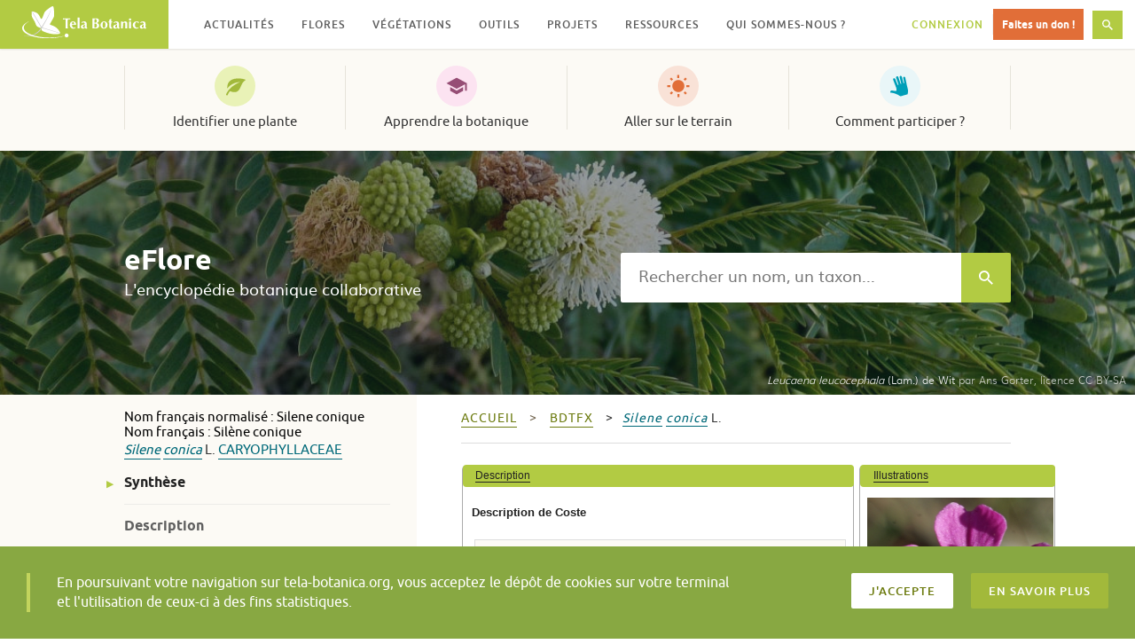

--- FILE ---
content_type: text/html; charset=UTF-8
request_url: https://www.tela-botanica.org/eflore/?referentiel=bdtfx&module=fiche&action=fiche&num_nom=75375&type_nom=nom_scientifique&nom=
body_size: 19621
content:
<!DOCTYPE html>
<html lang="fr-FR" prefix="og: http://ogp.me/ns# fb: http://ogp.me/ns/fb#" class="no-js">
<head>
  <meta charset="UTF-8">
  <meta name="viewport" content="width=device-width, initial-scale=1">
  <link rel="profile" href="http://gmpg.org/xfn/11">
    <!-- Google tag (gtag.js) -->
  <script async src="https://www.googletagmanager.com/gtag/js?id=G-RY61Q4VD36"></script>
  <script>
    window.dataLayer = window.dataLayer || [];
    function gtag(){dataLayer.push(arguments);}
    gtag('js', new Date());

    gtag('config', 'G-RY61Q4VD36');
  </script>
  <meta name="robots" content="max-snippet:-1, max-image-preview:large, max-video-preview:-1">
  <title>Silene conica &#8211;  &#8211; eFlore &#8211; Tela Botanica</title>
<meta name='robots' content='max-image-preview:large' />
<link rel='dns-prefetch' href='//resources.tela-botanica.org' />
<link rel='dns-prefetch' href='//s.w.org' />
<link rel="alternate" type="application/rss+xml" title="Tela Botanica &raquo; Flux" href="https://www.tela-botanica.org/feed/" />
<link rel="alternate" type="application/rss+xml" title="Tela Botanica &raquo; Flux des commentaires" href="https://www.tela-botanica.org/comments/feed/" />
<script type="text/javascript">
window._wpemojiSettings = {"baseUrl":"https:\/\/s.w.org\/images\/core\/emoji\/13.1.0\/72x72\/","ext":".png","svgUrl":"https:\/\/s.w.org\/images\/core\/emoji\/13.1.0\/svg\/","svgExt":".svg","source":{"concatemoji":"https:\/\/www.tela-botanica.org\/wp-includes\/js\/wp-emoji-release.min.js?ver=5.9.12"}};
/*! This file is auto-generated */
!function(e,a,t){var n,r,o,i=a.createElement("canvas"),p=i.getContext&&i.getContext("2d");function s(e,t){var a=String.fromCharCode;p.clearRect(0,0,i.width,i.height),p.fillText(a.apply(this,e),0,0);e=i.toDataURL();return p.clearRect(0,0,i.width,i.height),p.fillText(a.apply(this,t),0,0),e===i.toDataURL()}function c(e){var t=a.createElement("script");t.src=e,t.defer=t.type="text/javascript",a.getElementsByTagName("head")[0].appendChild(t)}for(o=Array("flag","emoji"),t.supports={everything:!0,everythingExceptFlag:!0},r=0;r<o.length;r++)t.supports[o[r]]=function(e){if(!p||!p.fillText)return!1;switch(p.textBaseline="top",p.font="600 32px Arial",e){case"flag":return s([127987,65039,8205,9895,65039],[127987,65039,8203,9895,65039])?!1:!s([55356,56826,55356,56819],[55356,56826,8203,55356,56819])&&!s([55356,57332,56128,56423,56128,56418,56128,56421,56128,56430,56128,56423,56128,56447],[55356,57332,8203,56128,56423,8203,56128,56418,8203,56128,56421,8203,56128,56430,8203,56128,56423,8203,56128,56447]);case"emoji":return!s([10084,65039,8205,55357,56613],[10084,65039,8203,55357,56613])}return!1}(o[r]),t.supports.everything=t.supports.everything&&t.supports[o[r]],"flag"!==o[r]&&(t.supports.everythingExceptFlag=t.supports.everythingExceptFlag&&t.supports[o[r]]);t.supports.everythingExceptFlag=t.supports.everythingExceptFlag&&!t.supports.flag,t.DOMReady=!1,t.readyCallback=function(){t.DOMReady=!0},t.supports.everything||(n=function(){t.readyCallback()},a.addEventListener?(a.addEventListener("DOMContentLoaded",n,!1),e.addEventListener("load",n,!1)):(e.attachEvent("onload",n),a.attachEvent("onreadystatechange",function(){"complete"===a.readyState&&t.readyCallback()})),(n=t.source||{}).concatemoji?c(n.concatemoji):n.wpemoji&&n.twemoji&&(c(n.twemoji),c(n.wpemoji)))}(window,document,window._wpemojiSettings);
</script>
<style type="text/css">
img.wp-smiley,
img.emoji {
	display: inline !important;
	border: none !important;
	box-shadow: none !important;
	height: 1em !important;
	width: 1em !important;
	margin: 0 0.07em !important;
	vertical-align: -0.1em !important;
	background: none !important;
	padding: 0 !important;
}
</style>
	<link rel='stylesheet' id='wp-block-library-css'  href='https://www.tela-botanica.org/wp-includes/css/dist/block-library/style.min.css?ver=5.9.12' type='text/css' media='all' />
<link rel='stylesheet' id='bp-login-form-block-css'  href='https://www.tela-botanica.org/wp-content/plugins/buddypress/bp-core/css/blocks/login-form.min.css?ver=10.4.0' type='text/css' media='all' />
<link rel='stylesheet' id='bp-member-block-css'  href='https://www.tela-botanica.org/wp-content/plugins/buddypress/bp-members/css/blocks/member.min.css?ver=10.4.0' type='text/css' media='all' />
<link rel='stylesheet' id='bp-members-block-css'  href='https://www.tela-botanica.org/wp-content/plugins/buddypress/bp-members/css/blocks/members.min.css?ver=10.4.0' type='text/css' media='all' />
<link rel='stylesheet' id='bp-dynamic-members-block-css'  href='https://www.tela-botanica.org/wp-content/plugins/buddypress/bp-members/css/blocks/dynamic-members.min.css?ver=10.4.0' type='text/css' media='all' />
<link rel='stylesheet' id='bp-group-block-css'  href='https://www.tela-botanica.org/wp-content/plugins/buddypress/bp-groups/css/blocks/group.min.css?ver=10.4.0' type='text/css' media='all' />
<link rel='stylesheet' id='bp-groups-block-css'  href='https://www.tela-botanica.org/wp-content/plugins/buddypress/bp-groups/css/blocks/groups.min.css?ver=10.4.0' type='text/css' media='all' />
<link rel='stylesheet' id='bp-dynamic-groups-block-css'  href='https://www.tela-botanica.org/wp-content/plugins/buddypress/bp-groups/css/blocks/dynamic-groups.min.css?ver=10.4.0' type='text/css' media='all' />
<link rel='stylesheet' id='bp-sitewide-notices-block-css'  href='https://www.tela-botanica.org/wp-content/plugins/buddypress/bp-messages/css/blocks/sitewide-notices.min.css?ver=10.4.0' type='text/css' media='all' />
<style id='global-styles-inline-css' type='text/css'>
body{--wp--preset--color--black: #000000;--wp--preset--color--cyan-bluish-gray: #abb8c3;--wp--preset--color--white: #ffffff;--wp--preset--color--pale-pink: #f78da7;--wp--preset--color--vivid-red: #cf2e2e;--wp--preset--color--luminous-vivid-orange: #ff6900;--wp--preset--color--luminous-vivid-amber: #fcb900;--wp--preset--color--light-green-cyan: #7bdcb5;--wp--preset--color--vivid-green-cyan: #00d084;--wp--preset--color--pale-cyan-blue: #8ed1fc;--wp--preset--color--vivid-cyan-blue: #0693e3;--wp--preset--color--vivid-purple: #9b51e0;--wp--preset--gradient--vivid-cyan-blue-to-vivid-purple: linear-gradient(135deg,rgba(6,147,227,1) 0%,rgb(155,81,224) 100%);--wp--preset--gradient--light-green-cyan-to-vivid-green-cyan: linear-gradient(135deg,rgb(122,220,180) 0%,rgb(0,208,130) 100%);--wp--preset--gradient--luminous-vivid-amber-to-luminous-vivid-orange: linear-gradient(135deg,rgba(252,185,0,1) 0%,rgba(255,105,0,1) 100%);--wp--preset--gradient--luminous-vivid-orange-to-vivid-red: linear-gradient(135deg,rgba(255,105,0,1) 0%,rgb(207,46,46) 100%);--wp--preset--gradient--very-light-gray-to-cyan-bluish-gray: linear-gradient(135deg,rgb(238,238,238) 0%,rgb(169,184,195) 100%);--wp--preset--gradient--cool-to-warm-spectrum: linear-gradient(135deg,rgb(74,234,220) 0%,rgb(151,120,209) 20%,rgb(207,42,186) 40%,rgb(238,44,130) 60%,rgb(251,105,98) 80%,rgb(254,248,76) 100%);--wp--preset--gradient--blush-light-purple: linear-gradient(135deg,rgb(255,206,236) 0%,rgb(152,150,240) 100%);--wp--preset--gradient--blush-bordeaux: linear-gradient(135deg,rgb(254,205,165) 0%,rgb(254,45,45) 50%,rgb(107,0,62) 100%);--wp--preset--gradient--luminous-dusk: linear-gradient(135deg,rgb(255,203,112) 0%,rgb(199,81,192) 50%,rgb(65,88,208) 100%);--wp--preset--gradient--pale-ocean: linear-gradient(135deg,rgb(255,245,203) 0%,rgb(182,227,212) 50%,rgb(51,167,181) 100%);--wp--preset--gradient--electric-grass: linear-gradient(135deg,rgb(202,248,128) 0%,rgb(113,206,126) 100%);--wp--preset--gradient--midnight: linear-gradient(135deg,rgb(2,3,129) 0%,rgb(40,116,252) 100%);--wp--preset--duotone--dark-grayscale: url('#wp-duotone-dark-grayscale');--wp--preset--duotone--grayscale: url('#wp-duotone-grayscale');--wp--preset--duotone--purple-yellow: url('#wp-duotone-purple-yellow');--wp--preset--duotone--blue-red: url('#wp-duotone-blue-red');--wp--preset--duotone--midnight: url('#wp-duotone-midnight');--wp--preset--duotone--magenta-yellow: url('#wp-duotone-magenta-yellow');--wp--preset--duotone--purple-green: url('#wp-duotone-purple-green');--wp--preset--duotone--blue-orange: url('#wp-duotone-blue-orange');--wp--preset--font-size--small: 13px;--wp--preset--font-size--medium: 20px;--wp--preset--font-size--large: 36px;--wp--preset--font-size--x-large: 42px;}.has-black-color{color: var(--wp--preset--color--black) !important;}.has-cyan-bluish-gray-color{color: var(--wp--preset--color--cyan-bluish-gray) !important;}.has-white-color{color: var(--wp--preset--color--white) !important;}.has-pale-pink-color{color: var(--wp--preset--color--pale-pink) !important;}.has-vivid-red-color{color: var(--wp--preset--color--vivid-red) !important;}.has-luminous-vivid-orange-color{color: var(--wp--preset--color--luminous-vivid-orange) !important;}.has-luminous-vivid-amber-color{color: var(--wp--preset--color--luminous-vivid-amber) !important;}.has-light-green-cyan-color{color: var(--wp--preset--color--light-green-cyan) !important;}.has-vivid-green-cyan-color{color: var(--wp--preset--color--vivid-green-cyan) !important;}.has-pale-cyan-blue-color{color: var(--wp--preset--color--pale-cyan-blue) !important;}.has-vivid-cyan-blue-color{color: var(--wp--preset--color--vivid-cyan-blue) !important;}.has-vivid-purple-color{color: var(--wp--preset--color--vivid-purple) !important;}.has-black-background-color{background-color: var(--wp--preset--color--black) !important;}.has-cyan-bluish-gray-background-color{background-color: var(--wp--preset--color--cyan-bluish-gray) !important;}.has-white-background-color{background-color: var(--wp--preset--color--white) !important;}.has-pale-pink-background-color{background-color: var(--wp--preset--color--pale-pink) !important;}.has-vivid-red-background-color{background-color: var(--wp--preset--color--vivid-red) !important;}.has-luminous-vivid-orange-background-color{background-color: var(--wp--preset--color--luminous-vivid-orange) !important;}.has-luminous-vivid-amber-background-color{background-color: var(--wp--preset--color--luminous-vivid-amber) !important;}.has-light-green-cyan-background-color{background-color: var(--wp--preset--color--light-green-cyan) !important;}.has-vivid-green-cyan-background-color{background-color: var(--wp--preset--color--vivid-green-cyan) !important;}.has-pale-cyan-blue-background-color{background-color: var(--wp--preset--color--pale-cyan-blue) !important;}.has-vivid-cyan-blue-background-color{background-color: var(--wp--preset--color--vivid-cyan-blue) !important;}.has-vivid-purple-background-color{background-color: var(--wp--preset--color--vivid-purple) !important;}.has-black-border-color{border-color: var(--wp--preset--color--black) !important;}.has-cyan-bluish-gray-border-color{border-color: var(--wp--preset--color--cyan-bluish-gray) !important;}.has-white-border-color{border-color: var(--wp--preset--color--white) !important;}.has-pale-pink-border-color{border-color: var(--wp--preset--color--pale-pink) !important;}.has-vivid-red-border-color{border-color: var(--wp--preset--color--vivid-red) !important;}.has-luminous-vivid-orange-border-color{border-color: var(--wp--preset--color--luminous-vivid-orange) !important;}.has-luminous-vivid-amber-border-color{border-color: var(--wp--preset--color--luminous-vivid-amber) !important;}.has-light-green-cyan-border-color{border-color: var(--wp--preset--color--light-green-cyan) !important;}.has-vivid-green-cyan-border-color{border-color: var(--wp--preset--color--vivid-green-cyan) !important;}.has-pale-cyan-blue-border-color{border-color: var(--wp--preset--color--pale-cyan-blue) !important;}.has-vivid-cyan-blue-border-color{border-color: var(--wp--preset--color--vivid-cyan-blue) !important;}.has-vivid-purple-border-color{border-color: var(--wp--preset--color--vivid-purple) !important;}.has-vivid-cyan-blue-to-vivid-purple-gradient-background{background: var(--wp--preset--gradient--vivid-cyan-blue-to-vivid-purple) !important;}.has-light-green-cyan-to-vivid-green-cyan-gradient-background{background: var(--wp--preset--gradient--light-green-cyan-to-vivid-green-cyan) !important;}.has-luminous-vivid-amber-to-luminous-vivid-orange-gradient-background{background: var(--wp--preset--gradient--luminous-vivid-amber-to-luminous-vivid-orange) !important;}.has-luminous-vivid-orange-to-vivid-red-gradient-background{background: var(--wp--preset--gradient--luminous-vivid-orange-to-vivid-red) !important;}.has-very-light-gray-to-cyan-bluish-gray-gradient-background{background: var(--wp--preset--gradient--very-light-gray-to-cyan-bluish-gray) !important;}.has-cool-to-warm-spectrum-gradient-background{background: var(--wp--preset--gradient--cool-to-warm-spectrum) !important;}.has-blush-light-purple-gradient-background{background: var(--wp--preset--gradient--blush-light-purple) !important;}.has-blush-bordeaux-gradient-background{background: var(--wp--preset--gradient--blush-bordeaux) !important;}.has-luminous-dusk-gradient-background{background: var(--wp--preset--gradient--luminous-dusk) !important;}.has-pale-ocean-gradient-background{background: var(--wp--preset--gradient--pale-ocean) !important;}.has-electric-grass-gradient-background{background: var(--wp--preset--gradient--electric-grass) !important;}.has-midnight-gradient-background{background: var(--wp--preset--gradient--midnight) !important;}.has-small-font-size{font-size: var(--wp--preset--font-size--small) !important;}.has-medium-font-size{font-size: var(--wp--preset--font-size--medium) !important;}.has-large-font-size{font-size: var(--wp--preset--font-size--large) !important;}.has-x-large-font-size{font-size: var(--wp--preset--font-size--x-large) !important;}
</style>
<link rel='stylesheet' id='bp-legacy-css-css'  href='https://www.tela-botanica.org/wp-content/plugins/buddypress/bp-templates/bp-legacy/css/buddypress.min.css?ver=10.4.0' type='text/css' media='screen' />
<link rel='stylesheet' id='telabotanica-style-css'  href='https://www.tela-botanica.org/wp-content/themes/telabotanica/dist/bundle.css?ver=5.9.12' type='text/css' media='all' />
<style id='akismet-widget-style-inline-css' type='text/css'>

			.a-stats {
				--akismet-color-mid-green: #357b49;
				--akismet-color-white: #fff;
				--akismet-color-light-grey: #f6f7f7;

				max-width: 350px;
				width: auto;
			}

			.a-stats * {
				all: unset;
				box-sizing: border-box;
			}

			.a-stats strong {
				font-weight: 600;
			}

			.a-stats a.a-stats__link,
			.a-stats a.a-stats__link:visited,
			.a-stats a.a-stats__link:active {
				background: var(--akismet-color-mid-green);
				border: none;
				box-shadow: none;
				border-radius: 8px;
				color: var(--akismet-color-white);
				cursor: pointer;
				display: block;
				font-family: -apple-system, BlinkMacSystemFont, 'Segoe UI', 'Roboto', 'Oxygen-Sans', 'Ubuntu', 'Cantarell', 'Helvetica Neue', sans-serif;
				font-weight: 500;
				padding: 12px;
				text-align: center;
				text-decoration: none;
				transition: all 0.2s ease;
			}

			/* Extra specificity to deal with TwentyTwentyOne focus style */
			.widget .a-stats a.a-stats__link:focus {
				background: var(--akismet-color-mid-green);
				color: var(--akismet-color-white);
				text-decoration: none;
			}

			.a-stats a.a-stats__link:hover {
				filter: brightness(110%);
				box-shadow: 0 4px 12px rgba(0, 0, 0, 0.06), 0 0 2px rgba(0, 0, 0, 0.16);
			}

			.a-stats .count {
				color: var(--akismet-color-white);
				display: block;
				font-size: 1.5em;
				line-height: 1.4;
				padding: 0 13px;
				white-space: nowrap;
			}
		
</style>
<link rel='stylesheet' id='eFlore-wordpress-css'  href='https://www.tela-botanica.org/eflore/consultation/presentations/styles/eflore_wordpress.css?ver=5.9.12' type='text/css' media='all' />
<link rel='stylesheet' id='jquery-ui-css'  href='https://resources.tela-botanica.org/jquery/jquery-ui/1.10.2/css/smoothness/jquery-ui-1.10.2.custom.css?ver=5.9.12' type='text/css' media='all' />
<link rel='stylesheet' id='jquery-fancybox-css'  href='https://resources.tela-botanica.org/jquery/fancybox/2.1.4/jquery.fancybox.css?ver=5.9.12' type='text/css' media='all' />
<script type='text/javascript' src='https://www.tela-botanica.org/wp-includes/js/jquery/jquery.min.js?ver=3.6.0' id='jquery-core-js'></script>
<script type='text/javascript' src='https://www.tela-botanica.org/wp-includes/js/jquery/jquery-migrate.min.js?ver=3.3.2' id='jquery-migrate-js'></script>
<script type='text/javascript' id='bp-confirm-js-extra'>
/* <![CDATA[ */
var BP_Confirm = {"are_you_sure":"Confirmez-vous\u00a0?"};
/* ]]> */
</script>
<script type='text/javascript' src='https://www.tela-botanica.org/wp-content/plugins/buddypress/bp-core/js/confirm.min.js?ver=10.4.0' id='bp-confirm-js'></script>
<script type='text/javascript' src='https://www.tela-botanica.org/wp-content/plugins/buddypress/bp-core/js/widget-members.min.js?ver=10.4.0' id='bp-widget-members-js'></script>
<script type='text/javascript' src='https://www.tela-botanica.org/wp-content/plugins/buddypress/bp-core/js/jquery-query.min.js?ver=10.4.0' id='bp-jquery-query-js'></script>
<script type='text/javascript' src='https://www.tela-botanica.org/wp-content/plugins/buddypress/bp-core/js/vendor/jquery-cookie.min.js?ver=10.4.0' id='bp-jquery-cookie-js'></script>
<script type='text/javascript' src='https://www.tela-botanica.org/wp-content/plugins/buddypress/bp-core/js/vendor/jquery-scroll-to.min.js?ver=10.4.0' id='bp-jquery-scroll-to-js'></script>
<script type='text/javascript' id='bp-legacy-js-js-extra'>
/* <![CDATA[ */
var BP_DTheme = {"accepted":"Accept\u00e9","close":"Fermer","comments":"commentaires","leave_group_confirm":"Voulez-vous vraiment quitter ce groupe\u00a0?","mark_as_fav":"Mettre en favori","my_favs":"Mes Favoris","rejected":"Rejet\u00e9","remove_fav":"Supprimer le favori","show_all":"Tout afficher","show_all_comments":"Afficher tous les commentaires de cette discussion","show_x_comments":"Afficher tous les commentaires (%d)","unsaved_changes":"Votre profil contient une ou plusieurs informations non sauvegard\u00e9es. Si vous quittez cette page sans les enregistrer, ellles seront perdues.","view":"Afficher","store_filter_settings":""};
/* ]]> */
</script>
<script type='text/javascript' src='https://www.tela-botanica.org/wp-content/plugins/buddypress/bp-templates/bp-legacy/js/buddypress.min.js?ver=10.4.0' id='bp-legacy-js-js'></script>
<script type='text/javascript' src='https://resources.tela-botanica.org/jquery/jquery-noconflict-compat.js?ver=5.9.12' id='jquery-noconflict-compat-js'></script>
<script type='text/javascript' src='https://resources.tela-botanica.org/jquery/cookie/1.0/jquery.cookie.min.js?ver=5.9.12' id='jquery-cookie-js'></script>
<script type='text/javascript' src='https://resources.tela-botanica.org/jquery/jquery-ui/1.10.2/js/jquery-ui-1.10.2.custom.min.js?ver=5.9.12' id='jquery-ui-js'></script>
<script type='text/javascript' src='https://resources.tela-botanica.org/jquery/fancybox/2.1.4/jquery.fancybox.pack.js?ver=5.9.12' id='jquery-fancybox-js'></script>
<script type='text/javascript' src='https://www.tela-botanica.org/eflore/consultation/presentations/scripts/eflore.js?ver=5.9.12' id='eFlore-eFlore-js'></script>
<script type='text/javascript' src='https://www.tela-botanica.org/eflore/consultation/presentations/scripts/fiche-synthese.js?ver=5.9.12' id='eFlore-fiche-synthese-js'></script>
<link rel="https://api.w.org/" href="https://www.tela-botanica.org/wp-json/" /><link rel="alternate" type="application/json" href="https://www.tela-botanica.org/wp-json/wp/v2/pages/21999" /><link rel="EditURI" type="application/rsd+xml" title="RSD" href="https://www.tela-botanica.org/xmlrpc.php?rsd" />
<link rel="wlwmanifest" type="application/wlwmanifest+xml" href="https://www.tela-botanica.org/wp-includes/wlwmanifest.xml" /> 
<meta name="generator" content="WordPress 5.9.12" />
<link rel="canonical" href="https://www.tela-botanica.org/eflore/" />
<link rel='shortlink' href='https://www.tela-botanica.org/?p=21999' />
<link rel="alternate" type="application/json+oembed" href="https://www.tela-botanica.org/wp-json/oembed/1.0/embed?url=https%3A%2F%2Fwww.tela-botanica.org%2Feflore%2F" />
<link rel="alternate" type="text/xml+oembed" href="https://www.tela-botanica.org/wp-json/oembed/1.0/embed?url=https%3A%2F%2Fwww.tela-botanica.org%2Feflore%2F&#038;format=xml" />

	<script type="text/javascript">var ajaxurl = 'https://www.tela-botanica.org/wp-admin/admin-ajax.php';</script>

<link rel="icon" href="https://www.tela-botanica.org/wp-content/uploads/2017/04/favicon-150x150.png" sizes="32x32" />
<link rel="icon" href="https://www.tela-botanica.org/wp-content/uploads/2017/04/favicon-250x250.png" sizes="192x192" />
<link rel="apple-touch-icon" href="https://www.tela-botanica.org/wp-content/uploads/2017/04/favicon-250x250.png" />
<meta name="msapplication-TileImage" content="https://www.tela-botanica.org/wp-content/uploads/2017/04/favicon.png" />

<!-- START - Open Graph and Twitter Card Tags 3.3.4 -->
 <!-- Facebook Open Graph -->
  <meta property="og:locale" content="fr_FR"/>
  <meta property="og:site_name" content="Tela Botanica"/>
  <meta property="og:title" content="eFlore"/>
  <meta property="og:url" content="https://www.tela-botanica.org/eflore/"/>
  <meta property="og:type" content="article"/>
  <meta property="og:description" content="eFlore"/>
  <meta property="og:image" content="https://www.tela-botanica.org/wp-content/uploads/2016/10/supergrandlogotelapourcontact.png"/>
  <meta property="og:image:url" content="https://www.tela-botanica.org/wp-content/uploads/2016/10/supergrandlogotelapourcontact.png"/>
  <meta property="og:image:secure_url" content="https://www.tela-botanica.org/wp-content/uploads/2016/10/supergrandlogotelapourcontact.png"/>
 <!-- Google+ / Schema.org -->
  <meta itemprop="name" content="eFlore"/>
  <meta itemprop="headline" content="eFlore"/>
  <meta itemprop="description" content="eFlore"/>
  <meta itemprop="image" content="https://www.tela-botanica.org/wp-content/uploads/2016/10/supergrandlogotelapourcontact.png"/>
  <meta itemprop="author" content="admin-tela-botanica"/>
  <!--<meta itemprop="publisher" content="Tela Botanica"/>--> <!-- To solve: The attribute publisher.itemtype has an invalid value -->
 <!-- Twitter Cards -->
  <meta name="twitter:title" content="eFlore"/>
  <meta name="twitter:url" content="https://www.tela-botanica.org/eflore/"/>
  <meta name="twitter:description" content="eFlore"/>
  <meta name="twitter:image" content="https://www.tela-botanica.org/wp-content/uploads/2016/10/supergrandlogotelapourcontact.png"/>
  <meta name="twitter:card" content="summary_large_image"/>
 <!-- SEO -->
 <!-- Misc. tags -->
 <!-- is_singular -->
<!-- END - Open Graph and Twitter Card Tags 3.3.4 -->
	
</head>

<body class="bp-legacy page-template page-template-template-eflore page-template-template-eflore-php page page-id-21999 no-js">
    <!-- <a class="skip-link screen-reader-text" href="#content">Skip to content</a> -->

  <header class="header" role="banner"><div class="header-fixed"><div class="header-logo"><a href="https://www.tela-botanica.org/" rel="home"><img src="https://www.tela-botanica.org/wp-content/themes/telabotanica/modules/header/logo.svg" alt="Tela Botanica" /></a></div><button type="button" class="header-toggle">Menu<svg aria-hidden="true" role="img" class="icon icon-menu "><use xlink:href="#icon-menu"></use></svg></button><button type="button" class="header-toggle is-hidden">Fermer<svg aria-hidden="true" role="img" class="icon icon-close "><use xlink:href="#icon-close"></use></svg></button><nav class="header-nav" role="navigation" aria-label="Menu secondaire"><ul id="menu-menu-secondaire" class="header-nav-items" role="menubar"><li id="menu-item-20085" class="menu-item menu-item-type-taxonomy menu-item-object-category menu-item-has-children menu-item-20085" aria-haspopup="true" aria-expanded="false" tabindex="0"><a href="https://www.tela-botanica.org/actualites/">Actualités</a>
<ul class="sub-menu">
	<li id="menu-item-26894" class="menu-item menu-item-type-taxonomy menu-item-object-category menu-item-26894"><a href="https://www.tela-botanica.org/actualites/">Actualités</a></li>
	<li id="menu-item-26895" class="menu-item menu-item-type-taxonomy menu-item-object-category menu-item-26895"><a href="https://www.tela-botanica.org/evenements/">Évènements</a></li>
	<li id="menu-item-26896" class="menu-item menu-item-type-taxonomy menu-item-object-category menu-item-26896"><a href="https://www.tela-botanica.org/offres-emploi/">Offres d&#8217;emploi</a></li>
	<li id="menu-item-26897" class="is-contribution menu-item menu-item-type-post_type menu-item-object-page menu-item-26897"><a href="https://www.tela-botanica.org/proposer-une-actualite/">Proposer une actualité</a></li>
</ul>
</li>
<li id="menu-item-21651" class="menu-item menu-item-type-post_type menu-item-object-page menu-item-has-children menu-item-21651" aria-haspopup="true" aria-expanded="false" tabindex="0"><a href="https://www.tela-botanica.org/flore/">Flores</a>
<ul class="sub-menu">
	<li id="menu-item-26898" class="menu-item menu-item-type-post_type menu-item-object-page menu-item-26898"><a href="https://www.tela-botanica.org/flore/france-metropolitaine/">France métropolitaine</a></li>
	<li id="menu-item-26899" class="menu-item menu-item-type-post_type menu-item-object-page menu-item-26899"><a href="https://www.tela-botanica.org/flore/antilles-francaises/">Antilles françaises</a></li>
	<li id="menu-item-26901" class="menu-item menu-item-type-post_type menu-item-object-page menu-item-26901"><a href="https://www.tela-botanica.org/flore/afrique-du-nord/">Afrique du Nord</a></li>
	<li id="menu-item-26900" class="menu-item menu-item-type-post_type menu-item-object-page menu-item-26900"><a href="https://www.tela-botanica.org/flore/afrique-tropicale/">Afrique tropicale</a></li>
<li id="menu-item-description-21651" class="menu-item menu-item-description"><svg aria-hidden="true" role="img" class="icon icon-info "><use xlink:href="#icon-info"></use></svg>Parcourez des informations sur différentes flores</li></ul>
</li>
<li id="menu-item-20132" class="menu-item menu-item-type-post_type menu-item-object-tb_outil menu-item-has-children menu-item-20132" aria-haspopup="true" aria-expanded="false" tabindex="0"><a href="https://www.tela-botanica.org/outils/eveg/">Végétations</a>
<ul class="sub-menu">
	<li id="menu-item-26211" class="menu-item menu-item-type-post_type menu-item-object-tb_outil menu-item-26211"><a href="https://www.tela-botanica.org/outils/eveg/">Végétations d’Europe (eVeg)</a></li>
	<li id="menu-item-26210" class="menu-item menu-item-type-post_type menu-item-object-tb_thematique menu-item-26210"><a href="https://www.tela-botanica.org/thematiques/phytosociologie/">Phytosociologie</a></li>
<li id="menu-item-description-20132" class="menu-item menu-item-description"><svg aria-hidden="true" role="img" class="icon icon-info "><use xlink:href="#icon-info"></use></svg>Accédez et contribuez aux bases de données phytosociologiques (syntaxons, associations végétales…)</li></ul>
</li>
<li id="menu-item-20106" class="menu-item menu-item-type-post_type menu-item-object-page menu-item-has-children menu-item-20106" aria-haspopup="true" aria-expanded="false" tabindex="0"><a href="https://www.tela-botanica.org/outils/">Outils</a>
<ul class="sub-menu">
	<li id="menu-item-20830" class="menu-item menu-item-type-taxonomy menu-item-object-tb_outils_category menu-item-20830"><a href="https://www.tela-botanica.org/outils/#bases-de-connaissances">Les bases de connaissances</a></li>
	<li id="menu-item-20829" class="menu-item menu-item-type-taxonomy menu-item-object-tb_outils_category menu-item-20829"><a href="https://www.tela-botanica.org/outils/#saisie-et-enrichissement-de-donnees">Pour la saisie et l&rsquo;enrichissement de données</a></li>
	<li id="menu-item-20828" class="menu-item menu-item-type-taxonomy menu-item-object-tb_outils_category menu-item-20828"><a href="https://www.tela-botanica.org/outils/#echanger">Pour échanger</a></li>
	<li id="menu-item-20827" class="menu-item menu-item-type-taxonomy menu-item-object-tb_outils_category menu-item-20827"><a href="https://www.tela-botanica.org/outils/#apprendre">Pour apprendre</a></li>
	<li id="menu-item-20826" class="menu-item menu-item-type-taxonomy menu-item-object-tb_outils_category menu-item-20826"><a href="https://www.tela-botanica.org/outils/#sur-le-terrain">Sur le terrain</a></li>
</ul>
</li>
<li id="menu-item-28815" class="menu-item menu-item-type-post_type menu-item-object-page menu-item-has-children menu-item-28815" aria-haspopup="true" aria-expanded="false" tabindex="0"><a href="https://www.tela-botanica.org/projets/">Projets</a>
<ul class="sub-menu">
	<li id="menu-item-69874" class="menu-item menu-item-type-custom menu-item-object-custom menu-item-69874"><a href="https://www.tela-botanica.org/projets/type/sciences-participatives/">Sciences participatives</a></li>
	<li id="menu-item-26903" class="menu-item menu-item-type-post_type menu-item-object-page menu-item-26903"><a href="https://www.tela-botanica.org/projets/">Tous les projets</a></li>
	<li id="menu-item-26902" class="menu-item menu-item-type-post_type menu-item-object-page menu-item-26902"><a href="https://www.tela-botanica.org/projets/aide/">Qu’est-ce qu’un projet ?</a></li>
	<li id="menu-item-26904" class="is-contribution menu-item menu-item-type-post_type menu-item-object-page menu-item-26904"><a href="https://www.tela-botanica.org/projets/creer-un-projet/">Créer un projet</a></li>
<li id="menu-item-description-28815" class="menu-item menu-item-description"><svg aria-hidden="true" role="img" class="icon icon-info "><use xlink:href="#icon-info"></use></svg>Échangez avec la communauté et contribuez à la co-création de projets botaniques</li></ul>
</li>
<li id="menu-item-20103" class="menu-item menu-item-type-post_type menu-item-object-page menu-item-has-children menu-item-20103" aria-haspopup="true" aria-expanded="false" tabindex="0"><a href="https://www.tela-botanica.org/ressources/">Ressources</a>
<ul class="sub-menu">
	<li id="menu-item-26905" class="menu-item menu-item-type-post_type_archive menu-item-object-tb_thematique menu-item-26905"><a title="Toutes les thématiques" href="https://www.tela-botanica.org/thematiques/">Thématiques</a></li>
	<li id="menu-item-21054" class="menu-item menu-item-type-post_type menu-item-object-page menu-item-21054"><a title="Ressources pédagogiques" href="https://www.tela-botanica.org/ressources/ressources-pedagogiques/">Pédagogiques</a></li>
	<li id="menu-item-113506" class="menu-item menu-item-type-post_type menu-item-object-page menu-item-113506"><a title="Ressources ludiques" href="https://www.tela-botanica.org/ressources/ressources-ludiques/">Ludiques</a></li>
	<li id="menu-item-130945" class="menu-item menu-item-type-post_type menu-item-object-page menu-item-130945"><a title="Ressources historiques" href="https://www.tela-botanica.org/ressources/ressources-historiques/">Historiques</a></li>
	<li id="menu-item-26213" class="menu-item menu-item-type-post_type menu-item-object-page menu-item-26213"><a title="Ressources bibliographiques" href="https://www.tela-botanica.org/ressources/ressources-bibliographiques/">Bibliographiques</a></li>
	<li id="menu-item-26212" class="menu-item menu-item-type-post_type menu-item-object-page menu-item-26212"><a href="https://www.tela-botanica.org/ressources/donnees/">Données</a></li>
</ul>
</li>
<li id="menu-item-20305" class="menu-item menu-item-type-post_type menu-item-object-page menu-item-has-children menu-item-20305" aria-haspopup="true" aria-expanded="false" tabindex="0"><a href="https://www.tela-botanica.org/presentation/">Qui sommes-nous ?</a>
<ul class="sub-menu">
	<li id="menu-item-26941" class="menu-item menu-item-type-post_type menu-item-object-page menu-item-26941"><a href="https://www.tela-botanica.org/presentation/">Le réseau</a></li>
	<li id="menu-item-52720" class="menu-item menu-item-type-post_type menu-item-object-page menu-item-52720"><a href="https://www.tela-botanica.org/presentation/association/">L’association</a></li>
	<li id="menu-item-21047" class="menu-item menu-item-type-post_type menu-item-object-page menu-item-21047"><a href="https://www.tela-botanica.org/presentation/equipe/">L’équipe</a></li>
	<li id="menu-item-21049" class="menu-item menu-item-type-post_type menu-item-object-page menu-item-21049"><a href="https://www.tela-botanica.org/presentation/partenaires/">Partenaires</a></li>
	<li id="menu-item-21051" class="menu-item menu-item-type-post_type menu-item-object-page menu-item-21051"><a href="https://www.tela-botanica.org/presentation/notre-savoir-faire/">Notre savoir-faire</a></li>
	<li id="menu-item-21048" class="menu-item menu-item-type-post_type menu-item-object-page menu-item-21048"><a href="https://www.tela-botanica.org/presentation/soutenir/">Soutenir le réseau</a></li>
	<li id="menu-item-81469" class="is-contribution menu-item menu-item-type-custom menu-item-object-custom menu-item-81469"><a href="https://www.tela-botanica.org/presentation/association/#adhesion">Adhérer !</a></li>
</ul>
</li>
</ul></nav><ul class="header-links"><li class="header-links-item header-links-item-login"><a href="https://www.tela-botanica.org/wp-login.php?redirect_to=https%3A%2F%2Fwww.tela-botanica.org%2Feflore%2F"><span class="header-links-item-text">Connexion</span></a></li><li class="header-links-item header-links-item-donate"><a href="https://www.tela-botanica.org/presentation/soutenir/"><svg aria-hidden="true" role="img" class="icon icon-heart icon-color-vert-clair"><use xlink:href="#icon-heart"></use></svg>Faites un don !</a></li><li class="header-links-item header-links-item-search"><div class="search-box tiny" data-autocomplete="true" data-instantsearch="false" data-index="" data-facet-filters=""><form role="search" method="get" action="https://www.tela-botanica.org/"><div class="search-box-wrapper"><input name="s" type="text" class="search-box-input" placeholder="Rechercher..." value="" autocomplete="off" spellcheck="false" /><button type="submit" class="search-box-button"><svg aria-hidden="true" role="img" class="icon icon-search "><use xlink:href="#icon-search"></use></svg></button></div></form></div></li></ul></div><nav class="header-nav-usecases" role="navigation" aria-label="Menu principal"><div class="menu-menu-principal-container"><ul id="menu-menu-principal" class="header-nav-usecases-items"><li id="menu-item-20097" class="identifier menu-item menu-item-type-post_type menu-item-object-page menu-item-20097"><a href="https://www.tela-botanica.org/identifier-une-plante/">Identifier une plante</a></li>
<li id="menu-item-20096" class="apprendre menu-item menu-item-type-post_type menu-item-object-page menu-item-20096"><a href="https://www.tela-botanica.org/apprendre-la-botanique/">Apprendre la botanique</a></li>
<li id="menu-item-20095" class="sortir menu-item menu-item-type-post_type menu-item-object-page menu-item-20095"><a href="https://www.tela-botanica.org/aller-sur-le-terrain/">Aller sur le terrain</a></li>
<li id="menu-item-20094" class="participer menu-item menu-item-type-post_type menu-item-object-page menu-item-20094"><a href="https://www.tela-botanica.org/comment-participer/">Comment participer ?</a></li>
</ul></div></nav><div class="header-container"></div><div class="header-submenu-container"><button class="header-submenu-back"><svg aria-hidden="true" role="img" class="icon icon-arrow-left "><use xlink:href="#icon-arrow-left"></use></svg>Retour</button><div class="header-submenu-container-nav"></div></div></header>
  <div id="content" class="site-content">
<div class="cover" style="background-image: url(https://www.tela-botanica.org/wp-content/uploads/2018/07/efloretemp-1200x500.jpg);"><div class="layout-wrapper"><div class="cover-search-box"><div class="search-box large" data-autocomplete="false" data-instantsearch="true" data-index="flore" data-facet-filters=""><form role="search" method="get" action="https://www.tela-botanica.org/"><input name="in" type="hidden" value="flore" /><div class="search-box-wrapper"><input name="s" type="text" class="search-box-input" placeholder="Rechercher un nom, un taxon..." value="" autocomplete="off" spellcheck="false" /><button type="submit" class="search-box-button"><svg aria-hidden="true" role="img" class="icon icon-search "><use xlink:href="#icon-search"></use></svg></button></div></form></div></div><h1 class="cover-title">eFlore</h1><div class="cover-subtitle">L'encyclopédie botanique collaborative</div></div><div class="cover-credits"><a href="https://www.tela-botanica.org/bdtfx-nn-120806-illustrations" target="_blank" class="cover-credits-title"><em>Leucaena leucocephala </em>(Lam.) de Wit</a> par Ans Gorter, licence CC BY-SA</div></div><script type="text/Javascript">
	var REFERENTIEL = "bdtfx";
</script>
<div class="layout-content-col">
	<div class="layout-wrapper">
		<aside class="layout-column">
			<div class="search-filters">
				<h2 class="title search-filters-title with-border-bottom">Filtrer les résultats</h2>
				<ul class="search-filters-items" id="search-filters">
					<li class="search-filters-item" id="search-filter-referentiels"></li>
				</ul>
			</div>
			<div class="toc affix-top">
				<div class="toc-title">
					<br />
											Nom français normalisé : Silene conique<br />
																Nom français : Silène conique<br />
										
										<span class="component-text nomenclature"><span class="sci"><span class="gen"><a href="https://www.tela-botanica.org/?hFR%5Breferentiels%5D%5B0%5D=bdtfx&amp;in=flore&amp;s=Silene" title="Voir les taxons rattach&eacute;s &agrave; ce genre" class="lien_recherche_hier">Silene</a></span> <span class="sp"><a href="https://www.tela-botanica.org/?hFR%5Breferentiels%5D%5B0%5D=bdtfx&amp;in=flore&amp;s=conica" title="Voir les taxons rattach&eacute;s &agrave; ce genre et &agrave; cette esp&egrave;ce" class="lien_recherche_hier">conica</a></span></span>
 L.</span>

											<span class="component-text famille nomenclature" >
							<a class="lien_recherche_hier" title="Voir les taxons rattachés à cette famille" href="https://www.tela-botanica.org/?hFR%5Breferentiels%5D%5B0%5D=bdtfx&in=flore&s=Caryophyllaceae"> Caryophyllaceae </a>
						</span>
					
				</div>
								<ul class="toc-items">
					<li class="toc-item is-active" title="Principales informations sur ce taxon" id="onglet_synthese">
						<a class="toc-item-link" rel="synthese" href="https://www.tela-botanica.org/eflore/?referentiel=bdtfx&amp;niveau=2&amp;module=fiche&amp;action=fiche&amp;num_nom=75375&amp;type_nom=nom_scientifique&amp;nom=&amp;onglet=synthese">
							Synthèse</a>
					</li>
					<li class="toc-item " title="Critères de reconnaissance">
						<a class="toc-item-link" rel="description" href="https://www.tela-botanica.org/eflore/?referentiel=bdtfx&amp;niveau=2&amp;module=fiche&amp;action=fiche&amp;num_nom=75375&amp;type_nom=nom_scientifique&amp;nom=&amp;onglet=description">
							Description</a>
					</li>
					<li title="Illustrations provenant des différents projets collaboratifs et de nos partenaires" class="toc-item ">
						<a class="toc-item-link" rel="illustrations" href="https://www.tela-botanica.org/eflore/?referentiel=bdtfx&amp;niveau=2&amp;module=fiche&amp;action=fiche&amp;num_nom=75375&amp;type_nom=nom_scientifique&amp;nom=&amp;onglet=illustrations">
							Illustrations</a>
					</li>			
					<li title="Carte de présence, flore probable, carte précise au point..." class="toc-item ">
						<a class="toc-item-link" rel="repartition" href="https://www.tela-botanica.org/eflore/?referentiel=bdtfx&amp;niveau=2&amp;module=fiche&amp;action=fiche&amp;num_nom=75375&amp;type_nom=nom_scientifique&amp;nom=&amp;onglet=repartition">
							Répartition</a>
					</li>
					<li title="Noms communs, statuts d'introduction et de culture..." class="toc-item ">
						<a class="toc-item-link" rel="ethnobotanique" href="https://www.tela-botanica.org/eflore/?referentiel=bdtfx&amp;niveau=2&amp;module=fiche&amp;action=fiche&amp;num_nom=75375&amp;type_nom=nom_scientifique&amp;nom=&amp;onglet=ethnobotanique">
							Ethnobotanique</a>
					</li>
					<li title="Relation avec le milieu et les autres espèces" class="toc-item ">
						<a class="toc-item-link" rel="ecologie" href="https://www.tela-botanica.org/eflore/?referentiel=bdtfx&amp;niveau=2&amp;module=fiche&amp;action=fiche&amp;num_nom=75375&amp;type_nom=nom_scientifique&amp;nom=&amp;onglet=ecologie">
							Ecologie</a>
					</li>
					<li title="Nomenclature, synonymie, classification..." class="toc-item ">
						<a class="toc-item-link" rel="nomenclature" href="https://www.tela-botanica.org/eflore/?referentiel=bdtfx&amp;niveau=2&amp;module=fiche&amp;action=fiche&amp;num_nom=75375&amp;type_nom=nom_scientifique&amp;nom=&amp;onglet=nomenclature">
							Nomenclature</a>
					</li>
					<li title="Citations dans les flores et références bibliographiques" class="toc-item ">
						<a class="toc-item-link" rel="bibliographie" href="https://www.tela-botanica.org/eflore/?referentiel=bdtfx&amp;niveau=2&amp;module=fiche&amp;action=fiche&amp;num_nom=75375&amp;type_nom=nom_scientifique&amp;nom=&amp;onglet=bibliographie">
							Bibliographie</a>
					</li>
					<li title="Statuts de protection et lois" class="toc-item ">
						<a class="toc-item-link" rel="statut" href="https://www.tela-botanica.org/eflore/?referentiel=bdtfx&amp;niveau=2&amp;module=fiche&amp;action=fiche&amp;num_nom=75375&amp;type_nom=nom_scientifique&amp;nom=&amp;onglet=statut">
							Statuts de protection</a>
					</li>
				</ul>
				
			</div>
			<a href="#" class="button-top" title="Remonter en haut de la page" tabindex="-1" style="display: block;">
				<svg aria-hidden="true" role="img" class="icon icon-arrow-up "><use xlink:href="#icon-arrow-up"></use></svg>
				Remonter</a>
		</aside>
		<div class="layout-content">
			<div class="breadcrumbs">
				<ol class="breadcrumbs-items">
					<li class="breadcrumbs-item">
						<a href="/eflore">
							Accueil
						</a>
					</li>
					<li class="breadcrumbs-item">
						<a href="/eflore?referentiel=bdtfx">
							bdtfx						</a>
					</li>
					<li class="component-text nomenclature breadcrumbs-item"><span class="sci"><span class="gen"><a href="https://www.tela-botanica.org/?hFR%5Breferentiels%5D%5B0%5D=bdtfx&amp;in=flore&amp;s=Silene" title="Voir les taxons rattach&eacute;s &agrave; ce genre" class="lien_recherche_hier">Silene</a></span> <span class="sp"><a href="https://www.tela-botanica.org/?hFR%5Breferentiels%5D%5B0%5D=bdtfx&amp;in=flore&amp;s=conica" title="Voir les taxons rattach&eacute;s &agrave; ce genre et &agrave; cette esp&egrave;ce" class="lien_recherche_hier">conica</a></span></span>
 L.</li>
					
									</ol>
			</div>
			
			<div id="en-te-te-script">
				<script type="text/Javascript">
	var base_url_application_onglets = "https://www.tela-botanica.org/eflore/consultation/service.php";
</script>
<script type="text/javascript">
//<![CDATA[
	var urlTexteBrutSectionWikiTpl = "https://www.tela-botanica.org/wikini/eFloreRedaction/api/rest/0.5/pages/{pageTag}?txt.format=text/plain&txt.section.titre={sectionTitre}";
	var urlEditionSectionWikiTpl = "https://www.tela-botanica.org/wikini/eFloreRedaction/api/rest/0.5/pages/{pageTag}?txt.format=text/plain&txt.template=PageTaxon&txt.section.titre={sectionTitre}";
	var urlTexteFormateSectionWikiTpl = "https://www.tela-botanica.org/wikini/eFloreRedaction/api/rest/0.5/pages/{pageTag}?txt.format=text/html&txt.section.titre={sectionTitre}";
	var pageWikiTaxon = "BDTFXnt30367";
	var urlPopup = "https://www.tela-botanica.org/eflore/consultation/popup.php";
	var urlBaseWidget = "https://www.tela-botanica.org/widget:cel:";
	var urlCssImages = "https://www.tela-botanica.org/eflore/consultation/presentations/images/";
	var urlImagesOrganesMoyenFormatTpl = "https://api.tela-botanica.org/img:{id_image}L.jpg";
	var urlImagesOrganesGrandFormatTpl = "https://api.tela-botanica.org/img:{id_image}O.jpg";
	var permalienNumNom = "https://www.tela-botanica.org/bdtfx-nn-75375";
	var onglet = "synthese";
	// pour les stats (devrait être ailleurs ?) - redéfini à true plus bas si on est en prod
	prod = false;
//]]>
</script>
	<script type="text/javascript" src="https://www.tela-botanica.org/commun/dictionnaire/scripts/helpers.js"></script>
	<script type="text/javascript" src="https://www.tela-botanica.org/commun/dictionnaire/scripts/dictionnaire.config.js"></script>
	<script type="text/javascript" src="https://www.tela-botanica.org/commun/dictionnaire/scripts/dictionnaire.js"></script>
	<link media="screen" href="https://www.tela-botanica.org/commun/dictionnaire/scripts/dictionnaire.css" type="text/css" rel="stylesheet" />

	<!-- stats -->
	<script type="text/javascript">
		// variables réutilisées dans fiche-synthese.js au moment du chargement d'un onglet
		ga_current_nn = "75375";
		ga_current_ns = "Silene conica";
		prod = true;
		var ga_json = '{"nn": "' + ga_current_nn + '", "nom_sci": "' + ga_current_ns + '"}';
		ga('eFloreTracker.send', 'event', 'fiche', 'consultation-synthese', ga_json, 1);
	</script>
			</div>

			<div id="bloc-fiche" class="importance4">
				<div id="zone_contenu_fiche" class="component component-text">
					<!-- Fichier intermédiaire -->
<!-- Variables js commune injectée dans fiche_entete.tpl.tml -->
<div class="synthese onglet_contenu" id="synthese">
	<div class="colonne deuxtiers">
	
		<!-- Description -->
		<div id="synthese_description" class="module ui-widget ui-widget-content ui-helper-clearfix ui-corner-all">
			<h3 class="titre ui-widget-header ui-corner-all" id="titre-1">
				<a class="titreOnglet lien-onglet-synthese" href="https://www.tela-botanica.org/eflore/?referentiel=bdtfx&amp;niveau=2&amp;module=fiche&amp;num_nom=75375&amp;type_nom=nom_scientifique&amp;nom=&amp;onglet=description">Description</a>
			</h3>
			<div id="contenu-1" class="contenu">
									<h4>Description de Coste</h4>
					 
						<table class="desc">
							 <tr>
							 	<td>
																			<span class="gras">
										424  Silene conica L. 										</span> 
																										</td>
							 </tr>
							 							 <tr>
							 	<td>
																			-  Plante annuelle, pubescente-grisâtre, à racine pivotante </br> - tige de 10-30 cm, simple ou rameuse dès la base </br> - feuilles lancéolées-linéaires </br> - bractées herbacées </br> - fleurs roses, dressées, en cyme dichotome </br> - calice fructifère renflé en vessie, ovale-conique, ombiliqué, pubescent, à 30 côtes, à dents longues et en alêne </br> - pétales petits, bilobés, couronnés d'écailles à la gorge </br> - capsule ovoïde-conique, sans carpophore, un peu plus courte que le calice. 
										<br/>
																	</td>
							</tr>
															 <tr>
							 		<td>
										<span class="titre">Écologie </span>
										Champs sablonneux, alluvions des rivières, sables maritimes, dans presque toute la France. 									</td>
								</tr>
																						<tr>
							 		<td>
										<span class="titre">Répartition </span>
										 Europe occidentale, centrale et méridionale ; Asie occidentale ; Algérie.  
									</td>
								</tr>
																						 <tr>
									 <td>
										<span class="titre">Floraison </span>
										 Mai-juillet.																			</td>
								</tr>
																				</table>
									
				<br />
				<a href="https://www.tela-botanica.org/eflore/?referentiel=bdtfx&amp;niveau=2&amp;module=fiche&amp;num_nom=75375&amp;type_nom=nom_scientifique&amp;nom=&amp;onglet=description" class="alignement-droite">
					Voir +/Compléter
				</a>
			</div>
		</div>
		
		<!-- Ecologie -->
		<div id="synthese_ecologie" class="module ui-widget ui-widget-content ui-helper-clearfix ui-corner-all">
			<h3 class="titre ui-widget-header ui-corner-all" id="titre-8">
				<a class="titreOnglet lien-onglet-synthese" href="https://www.tela-botanica.org/eflore/?referentiel=bdtfx&amp;niveau=2&amp;module=fiche&amp;num_nom=75375&amp;type_nom=nom_scientifique&amp;nom=&amp;onglet=ecologie">Ecologie</a>
			</h3>
			<div id="contenu-8" class="contenu">
									<div class="fond_graphique">	
													<span class="titre">caractéristiques climatiques</span>
							<div class="graphique">
								<object  type="image/svg+xml" data="https://api.tela-botanica.org/service:eflore:0.1/baseflor/graphiques/climat/bdtfx.nn:75375?retour.format=420" 
									class="svg" >  
								</object>
							</div>
																			<span class="titre">caractéristiques du sol</span>
							<div class="graphique">
								<object  type="image/svg+xml" data="https://api.tela-botanica.org/service:eflore:0.1/baseflor/graphiques/sol/bdtfx.nn:75375?retour.format=420" 
									class="svg" >
								</object>
							</div>
												<a href="https://www.tela-botanica.org/eflore/?referentiel=bdtfx&amp;niveau=2&amp;module=fiche&amp;num_nom=75375&amp;type_nom=nom_scientifique&amp;nom=&amp;onglet=ecologie">
							Voir les références
						</a>
					</div>
												<br/>
				<a href="https://www.tela-botanica.org/eflore/?referentiel=bdtfx&amp;niveau=2&amp;module=fiche&amp;num_nom=75375&amp;type_nom=nom_scientifique&amp;nom=&amp;onglet=ecologie" class="alignement-droite">
					Voir +/Compléter
				</a>
			</div>
		</div>
		
		<!-- Nomenclature -->
		<div id="synthese_nomenclature" class="module ui-widget ui-widget-content ui-helper-clearfix ui-corner-all">
			<h3 class="titre ui-widget-header ui-corner-all" id="titre-6">
				<a class="titreOnglet lien-onglet-synthese" href="https://www.tela-botanica.org/eflore/?referentiel=bdtfx&amp;niveau=2&amp;module=fiche&amp;num_nom=75375&amp;type_nom=nom_scientifique&amp;nom=&amp;onglet=nomenclature">Nomenclature</a>
			</h3>
			<div id="contenu-6" class="contenu">
				<h4>Taxons supérieurs</h4>
					
						
						<div>
							<a title="Voir la fiche de ce nom" href="https://www.tela-botanica.org/eflore/?referentiel=bdtfx&amp;module=fiche&amp;action=fiche&amp;num_nom=101040&amp;type_nom=nom_scientifique&amp;nom=Caryophyllales">
								Ordre : Caryophyllales							</a>
						</div>
						
						<div>
							<a title="Voir la fiche de ce nom" href="https://www.tela-botanica.org/eflore/?referentiel=bdtfx&amp;module=fiche&amp;action=fiche&amp;num_nom=100911&amp;type_nom=nom_scientifique&amp;nom=Caryophyllaceae">
								Famille : Caryophyllaceae							</a>
						</div>
						
						<div>
							<a title="Voir la fiche de ce nom" href="https://www.tela-botanica.org/eflore/?referentiel=bdtfx&amp;module=fiche&amp;action=fiche&amp;num_nom=84699&amp;type_nom=nom_scientifique&amp;nom=Silene">
								Genre : Silene							</a>
						</div>
													<h4>Nom retenu</h4>
				<div>
					<div class="nom retenu surlignage">
						<span class="sci"><span class="gen">Silene</span> <span class="sp">conica</span></span> <span class="auteur">L.</span> [<span class="annee">1753</span>, <span class="biblio">Sp. Pl., 1 : 418</span>]					</div>
						
						<div class="nom"> <span class="nomenclature_basionyme">Basionyme : <span class="sci"><span class="gen">Silene</span> <span class="sp">conica</span></span> <span class="auteur">L.</span> [<span class="annee">1753</span>, <span class="biblio">Sp. Pl., 1 : 418</span>]</span></div>
									</div>
				
				<h4>Synonymes</h4>
															<div class="nomenclature_synonyme nom">
							<span class="sci"><span class="gen">Conosilene</span> <span class="sp">conica</span></span> <span class="auteur">(L.) Fourr.</span> [<span class="annee">1868</span>, <span class="biblio">Ann. Soc. Linn. Lyon, sér. 2, 16 : 344</span>]						</div>
											<div class="nomenclature_synonyme nom">
							<span class="sci"><span class="gen">Cucubalus</span> <span class="sp">conicus</span></span> <span class="auteur">(L.) Lam.</span> [<span class="annee">1779</span>, <span class="biblio">Fl. Fr., 3 : 33</span>]						</div>
											<div class="nomenclature_synonyme nom">
							<span class="sci"><span class="gen">Lychnis</span> <span class="sp">conica</span></span> <span class="auteur">(L.) Scop.</span> [<span class="annee">1771</span>, <span class="biblio">Fl. Carniol., éd. 2, 1 : 308</span>]						</div>
																<a href="https://www.tela-botanica.org/eflore/?referentiel=bdtfx&amp;niveau=2&amp;module=fiche&amp;num_nom=75375&amp;type_nom=nom_scientifique&amp;nom=&amp;onglet=nomenclature" style="float:right;" >et 
							15							autres							synonymes						</a>
								<h4>Taxons inférieurs</h4>
					
					<div>Aucun taxon inférieur référencé </div>
								<br/>
				<a href="https://www.tela-botanica.org/eflore/?referentiel=bdtfx&amp;niveau=2&amp;module=fiche&amp;num_nom=75375&amp;type_nom=nom_scientifique&amp;nom=&amp;onglet=nomenclature" class="alignement-droite">
					Voir +/Compléter
				</a>
			</div>
		</div>
		
		
		<!-- Bibliographie -->	
		<div id="synthese_bibliographie" class="module ui-widget ui-widget-content ui-helper-clearfix ui-corner-all">
			<h3 class="titre ui-widget-header ui-corner-all" id="titre-2">
				<a class="titreOnglet lien-onglet-synthese" href="https://www.tela-botanica.org/eflore/?referentiel=bdtfx&amp;niveau=2&amp;module=fiche&amp;num_nom=75375&amp;type_nom=nom_scientifique&amp;nom=&amp;onglet=bibliographie">Bibliographie</a>
			</h3>
			<div id="contenu-2" class="contenu">
									<h4>Références</h4>
																		<div> - Silene conica L. nouveau pour la flore de Corse parmi quelques plantes observées de 1977 à 1988 </div>
																				<hr class="nettoyage" />
				<a href="https://www.tela-botanica.org/eflore/?referentiel=bdtfx&amp;niveau=2&amp;module=fiche&amp;num_nom=75375&amp;type_nom=nom_scientifique&amp;nom=&amp;onglet=bibliographie" class="alignement-droite">
					Voir +/Compléter
				</a>
			</div>
		</div>
			
	</div><div class="colonne">	
	
		<!-- Illustrations -->
		<div id="synthese_illustrations" class="module ui-widget ui-widget-content ui-helper-clearfix ui-corner-all">
			<h3 class="titre ui-widget-header ui-corner-all" id="titre-0">
				<a class="titreOnglet lien-onglet-synthese" href="https://www.tela-botanica.org/eflore/?referentiel=bdtfx&amp;niveau=2&amp;module=fiche&amp;num_nom=75375&amp;type_nom=nom_scientifique&amp;nom=&amp;onglet=illustrations">Illustrations</a>
			</h3>
			<div id="contenu-0" class="contenu">
									<img class="illustration_cel" data-num-nom="75375" title="Silene conica L. (Silène conique)" 
					src="https://api.tela-botanica.org/img:000218451CRS.jpg" alt="Silene conica L. (Silène conique)" 
					style="margin-bottom: 0px; margin-left: -2px; width: 210px;"/>
								<br/>
				<a href="https://www.tela-botanica.org/eflore/?referentiel=bdtfx&amp;niveau=2&amp;module=fiche&amp;num_nom=75375&amp;type_nom=nom_scientifique&amp;nom=&amp;onglet=illustrations" class="alignement-droite">
					Voir +/Compléter
				</a>
			</div>
		</div>
		
		<!-- Répartition -->
		<div id="synthese_repartition" class="module ui-widget ui-widget-content ui-helper-clearfix ui-corner-all">
			<h3 class="titre ui-widget-header ui-corner-all" id="titre-3">
				<a class="titreOnglet lien-onglet-synthese" href="https://www.tela-botanica.org/eflore/?referentiel=bdtfx&amp;niveau=2&amp;module=fiche&amp;num_nom=75375&amp;type_nom=nom_scientifique&amp;nom=&amp;onglet=repartition">Répartition</a>
			</h3>
			<div id="contenu-3" class="contenu">
									<h4>Observations</h4>
					<a href="https://www.tela-botanica.org/eflore/?referentiel=bdtfx&amp;niveau=2&amp;module=fiche&amp;num_nom=75375&amp;type_nom=nom_scientifique&amp;nom=&amp;onglet=repartition">
						<img src="https://api.tela-botanica.org/service:eflore:0.1/moissonnage/cartes?referentiel=bdtfx&amp;num_taxon=30367&amp;format=190&amp;retour=image%2Fpng&amp;methode=afficher" alt="Silene conica L. - carte des observations" style="margin-left: 11px; width: 190px;" />
					</a>
													<h4>Répartition départementale</h4>
					<a href="https://www.tela-botanica.org/eflore/?referentiel=bdtfx&amp;niveau=2&amp;module=fiche&amp;num_nom=75375&amp;type_nom=nom_scientifique&amp;nom=&amp;onglet=repartition" class="alignement-droite">
						<img src="https://api.tela-botanica.org/service:eflore:0.1/chorodep/cartes/bdtfx.nt%3A30367?retour.format=190x178&amp;retour=image%2Fpng" alt="Silene conica L. - carte de répartition"/>
					</a>
								<br/>
				<a href="https://www.tela-botanica.org/eflore/?referentiel=bdtfx&amp;niveau=2&amp;module=fiche&amp;num_nom=75375&amp;type_nom=nom_scientifique&amp;nom=&amp;onglet=repartition" class="alignement-droite">
					Voir +/Compléter
				</a>
			</div>
		</div>
		
		<!-- Statut de protection -->
		<div id="synthese_statut" class="module ui-widget ui-widget-content ui-helper-clearfix ui-corner-all">
			<h3 class="titre ui-widget-header ui-corner-all" id="titre-7">
				<a class="titreOnglet lien-onglet-synthese" href="https://www.tela-botanica.org/eflore/?referentiel=bdtfx&amp;niveau=2&amp;module=fiche&amp;num_nom=75375&amp;type_nom=nom_scientifique&amp;nom=&amp;onglet=statut">Statuts de protection</a>
			</h3>
				<div id="contenu-7">
				<div class="contenu attention">
									Dans les zones suivantes, ce taxon est soumis à :
					<ul>
											<li>ZNIEFF Déterminantes :<ul>
							
							<li><a href="https://www.tela-botanica.org/eflore/?referentiel=bdtfx&amp;niveau=2&amp;module=fiche&amp;num_nom=75375&amp;type_nom=nom_scientifique&amp;nom=&amp;onglet=statut" >
								<br />
							</a></li>
							
							<li><a href="https://www.tela-botanica.org/eflore/?referentiel=bdtfx&amp;niveau=2&amp;module=fiche&amp;num_nom=75375&amp;type_nom=nom_scientifique&amp;nom=&amp;onglet=statut" >
								Ain<br />
							</a></li>
							
							<li><a href="https://www.tela-botanica.org/eflore/?referentiel=bdtfx&amp;niveau=2&amp;module=fiche&amp;num_nom=75375&amp;type_nom=nom_scientifique&amp;nom=&amp;onglet=statut" >
								Aisne<br />
							</a></li>
							
							<li><a href="https://www.tela-botanica.org/eflore/?referentiel=bdtfx&amp;niveau=2&amp;module=fiche&amp;num_nom=75375&amp;type_nom=nom_scientifique&amp;nom=&amp;onglet=statut" >
								Allier<br />
							</a></li>
							
							<li><a href="https://www.tela-botanica.org/eflore/?referentiel=bdtfx&amp;niveau=2&amp;module=fiche&amp;num_nom=75375&amp;type_nom=nom_scientifique&amp;nom=&amp;onglet=statut" >
								Alsace<br />
							</a></li>
							
							<li><a href="https://www.tela-botanica.org/eflore/?referentiel=bdtfx&amp;niveau=2&amp;module=fiche&amp;num_nom=75375&amp;type_nom=nom_scientifique&amp;nom=&amp;onglet=statut" >
								Aquitaine<br />
							</a></li>
							
							<li><a href="https://www.tela-botanica.org/eflore/?referentiel=bdtfx&amp;niveau=2&amp;module=fiche&amp;num_nom=75375&amp;type_nom=nom_scientifique&amp;nom=&amp;onglet=statut" >
								Ardèche<br />
							</a></li>
							
							<li><a href="https://www.tela-botanica.org/eflore/?referentiel=bdtfx&amp;niveau=2&amp;module=fiche&amp;num_nom=75375&amp;type_nom=nom_scientifique&amp;nom=&amp;onglet=statut" >
								Ariège<br />
							</a></li>
							
							<li><a href="https://www.tela-botanica.org/eflore/?referentiel=bdtfx&amp;niveau=2&amp;module=fiche&amp;num_nom=75375&amp;type_nom=nom_scientifique&amp;nom=&amp;onglet=statut" >
								Aude<br />
							</a></li>
							
							<li><a href="https://www.tela-botanica.org/eflore/?referentiel=bdtfx&amp;niveau=2&amp;module=fiche&amp;num_nom=75375&amp;type_nom=nom_scientifique&amp;nom=&amp;onglet=statut" >
								Aveyron<br />
							</a></li>
							
							<li><a href="https://www.tela-botanica.org/eflore/?referentiel=bdtfx&amp;niveau=2&amp;module=fiche&amp;num_nom=75375&amp;type_nom=nom_scientifique&amp;nom=&amp;onglet=statut" >
								Bourgogne<br />
							</a></li>
							
							<li><a href="https://www.tela-botanica.org/eflore/?referentiel=bdtfx&amp;niveau=2&amp;module=fiche&amp;num_nom=75375&amp;type_nom=nom_scientifique&amp;nom=&amp;onglet=statut" >
								Bretagne<br />
							</a></li>
							
							<li><a href="https://www.tela-botanica.org/eflore/?referentiel=bdtfx&amp;niveau=2&amp;module=fiche&amp;num_nom=75375&amp;type_nom=nom_scientifique&amp;nom=&amp;onglet=statut" >
								Calvados<br />
							</a></li>
							
							<li><a href="https://www.tela-botanica.org/eflore/?referentiel=bdtfx&amp;niveau=2&amp;module=fiche&amp;num_nom=75375&amp;type_nom=nom_scientifique&amp;nom=&amp;onglet=statut" >
								Cantal<br />
							</a></li>
							
							<li><a href="https://www.tela-botanica.org/eflore/?referentiel=bdtfx&amp;niveau=2&amp;module=fiche&amp;num_nom=75375&amp;type_nom=nom_scientifique&amp;nom=&amp;onglet=statut" >
								Champagne-Ardenne<br />
							</a></li>
							
							<li><a href="https://www.tela-botanica.org/eflore/?referentiel=bdtfx&amp;niveau=2&amp;module=fiche&amp;num_nom=75375&amp;type_nom=nom_scientifique&amp;nom=&amp;onglet=statut" >
								Charente<br />
							</a></li>
							
							<li><a href="https://www.tela-botanica.org/eflore/?referentiel=bdtfx&amp;niveau=2&amp;module=fiche&amp;num_nom=75375&amp;type_nom=nom_scientifique&amp;nom=&amp;onglet=statut" >
								Charente-Maritime<br />
							</a></li>
							
							<li><a href="https://www.tela-botanica.org/eflore/?referentiel=bdtfx&amp;niveau=2&amp;module=fiche&amp;num_nom=75375&amp;type_nom=nom_scientifique&amp;nom=&amp;onglet=statut" >
								Cher<br />
							</a></li>
							
							<li><a href="https://www.tela-botanica.org/eflore/?referentiel=bdtfx&amp;niveau=2&amp;module=fiche&amp;num_nom=75375&amp;type_nom=nom_scientifique&amp;nom=&amp;onglet=statut" >
								Corrèze<br />
							</a></li>
							
							<li><a href="https://www.tela-botanica.org/eflore/?referentiel=bdtfx&amp;niveau=2&amp;module=fiche&amp;num_nom=75375&amp;type_nom=nom_scientifique&amp;nom=&amp;onglet=statut" >
								Corse<br />
							</a></li>
							
							<li><a href="https://www.tela-botanica.org/eflore/?referentiel=bdtfx&amp;niveau=2&amp;module=fiche&amp;num_nom=75375&amp;type_nom=nom_scientifique&amp;nom=&amp;onglet=statut" >
								Corse-du-Sud<br />
							</a></li>
							
							<li><a href="https://www.tela-botanica.org/eflore/?referentiel=bdtfx&amp;niveau=2&amp;module=fiche&amp;num_nom=75375&amp;type_nom=nom_scientifique&amp;nom=&amp;onglet=statut" >
								Côte-d'Or<br />
							</a></li>
							
							<li><a href="https://www.tela-botanica.org/eflore/?referentiel=bdtfx&amp;niveau=2&amp;module=fiche&amp;num_nom=75375&amp;type_nom=nom_scientifique&amp;nom=&amp;onglet=statut" >
								Creuse<br />
							</a></li>
							
							<li><a href="https://www.tela-botanica.org/eflore/?referentiel=bdtfx&amp;niveau=2&amp;module=fiche&amp;num_nom=75375&amp;type_nom=nom_scientifique&amp;nom=&amp;onglet=statut" >
								Deux-Sèvres<br />
							</a></li>
							
							<li><a href="https://www.tela-botanica.org/eflore/?referentiel=bdtfx&amp;niveau=2&amp;module=fiche&amp;num_nom=75375&amp;type_nom=nom_scientifique&amp;nom=&amp;onglet=statut" >
								Dordogne<br />
							</a></li>
							
							<li><a href="https://www.tela-botanica.org/eflore/?referentiel=bdtfx&amp;niveau=2&amp;module=fiche&amp;num_nom=75375&amp;type_nom=nom_scientifique&amp;nom=&amp;onglet=statut" >
								Doubs<br />
							</a></li>
							
							<li><a href="https://www.tela-botanica.org/eflore/?referentiel=bdtfx&amp;niveau=2&amp;module=fiche&amp;num_nom=75375&amp;type_nom=nom_scientifique&amp;nom=&amp;onglet=statut" >
								Drôme<br />
							</a></li>
							
							<li><a href="https://www.tela-botanica.org/eflore/?referentiel=bdtfx&amp;niveau=2&amp;module=fiche&amp;num_nom=75375&amp;type_nom=nom_scientifique&amp;nom=&amp;onglet=statut" >
								Essonne<br />
							</a></li>
							
							<li><a href="https://www.tela-botanica.org/eflore/?referentiel=bdtfx&amp;niveau=2&amp;module=fiche&amp;num_nom=75375&amp;type_nom=nom_scientifique&amp;nom=&amp;onglet=statut" >
								Eure<br />
							</a></li>
							
							<li><a href="https://www.tela-botanica.org/eflore/?referentiel=bdtfx&amp;niveau=2&amp;module=fiche&amp;num_nom=75375&amp;type_nom=nom_scientifique&amp;nom=&amp;onglet=statut" >
								Eure-et-Loir<br />
							</a></li>
							
							<li><a href="https://www.tela-botanica.org/eflore/?referentiel=bdtfx&amp;niveau=2&amp;module=fiche&amp;num_nom=75375&amp;type_nom=nom_scientifique&amp;nom=&amp;onglet=statut" >
								Franche-Comté<br />
							</a></li>
							
							<li><a href="https://www.tela-botanica.org/eflore/?referentiel=bdtfx&amp;niveau=2&amp;module=fiche&amp;num_nom=75375&amp;type_nom=nom_scientifique&amp;nom=&amp;onglet=statut" >
								Gard<br />
							</a></li>
							
							<li><a href="https://www.tela-botanica.org/eflore/?referentiel=bdtfx&amp;niveau=2&amp;module=fiche&amp;num_nom=75375&amp;type_nom=nom_scientifique&amp;nom=&amp;onglet=statut" >
								Gers<br />
							</a></li>
							
							<li><a href="https://www.tela-botanica.org/eflore/?referentiel=bdtfx&amp;niveau=2&amp;module=fiche&amp;num_nom=75375&amp;type_nom=nom_scientifique&amp;nom=&amp;onglet=statut" >
								Gironde<br />
							</a></li>
							
							<li><a href="https://www.tela-botanica.org/eflore/?referentiel=bdtfx&amp;niveau=2&amp;module=fiche&amp;num_nom=75375&amp;type_nom=nom_scientifique&amp;nom=&amp;onglet=statut" >
								Guyane<br />
							</a></li>
							
							<li><a href="https://www.tela-botanica.org/eflore/?referentiel=bdtfx&amp;niveau=2&amp;module=fiche&amp;num_nom=75375&amp;type_nom=nom_scientifique&amp;nom=&amp;onglet=statut" >
								Haute-Corse<br />
							</a></li>
							
							<li><a href="https://www.tela-botanica.org/eflore/?referentiel=bdtfx&amp;niveau=2&amp;module=fiche&amp;num_nom=75375&amp;type_nom=nom_scientifique&amp;nom=&amp;onglet=statut" >
								Haute-Garonne<br />
							</a></li>
							
							<li><a href="https://www.tela-botanica.org/eflore/?referentiel=bdtfx&amp;niveau=2&amp;module=fiche&amp;num_nom=75375&amp;type_nom=nom_scientifique&amp;nom=&amp;onglet=statut" >
								Haute-Loire<br />
							</a></li>
							
							<li><a href="https://www.tela-botanica.org/eflore/?referentiel=bdtfx&amp;niveau=2&amp;module=fiche&amp;num_nom=75375&amp;type_nom=nom_scientifique&amp;nom=&amp;onglet=statut" >
								Haute-Normandie<br />
							</a></li>
							
							<li><a href="https://www.tela-botanica.org/eflore/?referentiel=bdtfx&amp;niveau=2&amp;module=fiche&amp;num_nom=75375&amp;type_nom=nom_scientifique&amp;nom=&amp;onglet=statut" >
								Haute-Saône<br />
							</a></li>
							
							<li><a href="https://www.tela-botanica.org/eflore/?referentiel=bdtfx&amp;niveau=2&amp;module=fiche&amp;num_nom=75375&amp;type_nom=nom_scientifique&amp;nom=&amp;onglet=statut" >
								Haute-Savoie<br />
							</a></li>
							
							<li><a href="https://www.tela-botanica.org/eflore/?referentiel=bdtfx&amp;niveau=2&amp;module=fiche&amp;num_nom=75375&amp;type_nom=nom_scientifique&amp;nom=&amp;onglet=statut" >
								Haute-Vienne<br />
							</a></li>
							
							<li><a href="https://www.tela-botanica.org/eflore/?referentiel=bdtfx&amp;niveau=2&amp;module=fiche&amp;num_nom=75375&amp;type_nom=nom_scientifique&amp;nom=&amp;onglet=statut" >
								Hautes-Pyrénées<br />
							</a></li>
							
							<li><a href="https://www.tela-botanica.org/eflore/?referentiel=bdtfx&amp;niveau=2&amp;module=fiche&amp;num_nom=75375&amp;type_nom=nom_scientifique&amp;nom=&amp;onglet=statut" >
								Hauts-de-Seine<br />
							</a></li>
							
							<li><a href="https://www.tela-botanica.org/eflore/?referentiel=bdtfx&amp;niveau=2&amp;module=fiche&amp;num_nom=75375&amp;type_nom=nom_scientifique&amp;nom=&amp;onglet=statut" >
								Hérault<br />
							</a></li>
							
							<li><a href="https://www.tela-botanica.org/eflore/?referentiel=bdtfx&amp;niveau=2&amp;module=fiche&amp;num_nom=75375&amp;type_nom=nom_scientifique&amp;nom=&amp;onglet=statut" >
								Indre<br />
							</a></li>
							
							<li><a href="https://www.tela-botanica.org/eflore/?referentiel=bdtfx&amp;niveau=2&amp;module=fiche&amp;num_nom=75375&amp;type_nom=nom_scientifique&amp;nom=&amp;onglet=statut" >
								Indre-et-Loire<br />
							</a></li>
							
							<li><a href="https://www.tela-botanica.org/eflore/?referentiel=bdtfx&amp;niveau=2&amp;module=fiche&amp;num_nom=75375&amp;type_nom=nom_scientifique&amp;nom=&amp;onglet=statut" >
								Isère<br />
							</a></li>
							
							<li><a href="https://www.tela-botanica.org/eflore/?referentiel=bdtfx&amp;niveau=2&amp;module=fiche&amp;num_nom=75375&amp;type_nom=nom_scientifique&amp;nom=&amp;onglet=statut" >
								Jura<br />
							</a></li>
							
							<li><a href="https://www.tela-botanica.org/eflore/?referentiel=bdtfx&amp;niveau=2&amp;module=fiche&amp;num_nom=75375&amp;type_nom=nom_scientifique&amp;nom=&amp;onglet=statut" >
								Landes<br />
							</a></li>
							
							<li><a href="https://www.tela-botanica.org/eflore/?referentiel=bdtfx&amp;niveau=2&amp;module=fiche&amp;num_nom=75375&amp;type_nom=nom_scientifique&amp;nom=&amp;onglet=statut" >
								Languedoc-Roussillon<br />
							</a></li>
							
							<li><a href="https://www.tela-botanica.org/eflore/?referentiel=bdtfx&amp;niveau=2&amp;module=fiche&amp;num_nom=75375&amp;type_nom=nom_scientifique&amp;nom=&amp;onglet=statut" >
								Limousin<br />
							</a></li>
							
							<li><a href="https://www.tela-botanica.org/eflore/?referentiel=bdtfx&amp;niveau=2&amp;module=fiche&amp;num_nom=75375&amp;type_nom=nom_scientifique&amp;nom=&amp;onglet=statut" >
								Loir-et-Cher<br />
							</a></li>
							
							<li><a href="https://www.tela-botanica.org/eflore/?referentiel=bdtfx&amp;niveau=2&amp;module=fiche&amp;num_nom=75375&amp;type_nom=nom_scientifique&amp;nom=&amp;onglet=statut" >
								Loire<br />
							</a></li>
							
							<li><a href="https://www.tela-botanica.org/eflore/?referentiel=bdtfx&amp;niveau=2&amp;module=fiche&amp;num_nom=75375&amp;type_nom=nom_scientifique&amp;nom=&amp;onglet=statut" >
								Loire-Atlantique<br />
							</a></li>
							
							<li><a href="https://www.tela-botanica.org/eflore/?referentiel=bdtfx&amp;niveau=2&amp;module=fiche&amp;num_nom=75375&amp;type_nom=nom_scientifique&amp;nom=&amp;onglet=statut" >
								Loiret<br />
							</a></li>
							
							<li><a href="https://www.tela-botanica.org/eflore/?referentiel=bdtfx&amp;niveau=2&amp;module=fiche&amp;num_nom=75375&amp;type_nom=nom_scientifique&amp;nom=&amp;onglet=statut" >
								Lorraine<br />
							</a></li>
							
							<li><a href="https://www.tela-botanica.org/eflore/?referentiel=bdtfx&amp;niveau=2&amp;module=fiche&amp;num_nom=75375&amp;type_nom=nom_scientifique&amp;nom=&amp;onglet=statut" >
								Lot<br />
							</a></li>
							
							<li><a href="https://www.tela-botanica.org/eflore/?referentiel=bdtfx&amp;niveau=2&amp;module=fiche&amp;num_nom=75375&amp;type_nom=nom_scientifique&amp;nom=&amp;onglet=statut" >
								Lot-et-Garonne<br />
							</a></li>
							
							<li><a href="https://www.tela-botanica.org/eflore/?referentiel=bdtfx&amp;niveau=2&amp;module=fiche&amp;num_nom=75375&amp;type_nom=nom_scientifique&amp;nom=&amp;onglet=statut" >
								Lozère<br />
							</a></li>
							
							<li><a href="https://www.tela-botanica.org/eflore/?referentiel=bdtfx&amp;niveau=2&amp;module=fiche&amp;num_nom=75375&amp;type_nom=nom_scientifique&amp;nom=&amp;onglet=statut" >
								Maine-et-Loire<br />
							</a></li>
							
							<li><a href="https://www.tela-botanica.org/eflore/?referentiel=bdtfx&amp;niveau=2&amp;module=fiche&amp;num_nom=75375&amp;type_nom=nom_scientifique&amp;nom=&amp;onglet=statut" >
								Manche<br />
							</a></li>
							
							<li><a href="https://www.tela-botanica.org/eflore/?referentiel=bdtfx&amp;niveau=2&amp;module=fiche&amp;num_nom=75375&amp;type_nom=nom_scientifique&amp;nom=&amp;onglet=statut" >
								Martinique<br />
							</a></li>
							
							<li><a href="https://www.tela-botanica.org/eflore/?referentiel=bdtfx&amp;niveau=2&amp;module=fiche&amp;num_nom=75375&amp;type_nom=nom_scientifique&amp;nom=&amp;onglet=statut" >
								Mayenne<br />
							</a></li>
							
							<li><a href="https://www.tela-botanica.org/eflore/?referentiel=bdtfx&amp;niveau=2&amp;module=fiche&amp;num_nom=75375&amp;type_nom=nom_scientifique&amp;nom=&amp;onglet=statut" >
								Mayotte<br />
							</a></li>
							
							<li><a href="https://www.tela-botanica.org/eflore/?referentiel=bdtfx&amp;niveau=2&amp;module=fiche&amp;num_nom=75375&amp;type_nom=nom_scientifique&amp;nom=&amp;onglet=statut" >
								Nièvre<br />
							</a></li>
							
							<li><a href="https://www.tela-botanica.org/eflore/?referentiel=bdtfx&amp;niveau=2&amp;module=fiche&amp;num_nom=75375&amp;type_nom=nom_scientifique&amp;nom=&amp;onglet=statut" >
								Nord-Pas-de-Calais<br />
							</a></li>
							
							<li><a href="https://www.tela-botanica.org/eflore/?referentiel=bdtfx&amp;niveau=2&amp;module=fiche&amp;num_nom=75375&amp;type_nom=nom_scientifique&amp;nom=&amp;onglet=statut" >
								Oise<br />
							</a></li>
							
							<li><a href="https://www.tela-botanica.org/eflore/?referentiel=bdtfx&amp;niveau=2&amp;module=fiche&amp;num_nom=75375&amp;type_nom=nom_scientifique&amp;nom=&amp;onglet=statut" >
								Orne<br />
							</a></li>
							
							<li><a href="https://www.tela-botanica.org/eflore/?referentiel=bdtfx&amp;niveau=2&amp;module=fiche&amp;num_nom=75375&amp;type_nom=nom_scientifique&amp;nom=&amp;onglet=statut" >
								Paris<br />
							</a></li>
							
							<li><a href="https://www.tela-botanica.org/eflore/?referentiel=bdtfx&amp;niveau=2&amp;module=fiche&amp;num_nom=75375&amp;type_nom=nom_scientifique&amp;nom=&amp;onglet=statut" >
								Pas-de-Calais<br />
							</a></li>
							
							<li><a href="https://www.tela-botanica.org/eflore/?referentiel=bdtfx&amp;niveau=2&amp;module=fiche&amp;num_nom=75375&amp;type_nom=nom_scientifique&amp;nom=&amp;onglet=statut" >
								Pays-de-la-Loire<br />
							</a></li>
							
							<li><a href="https://www.tela-botanica.org/eflore/?referentiel=bdtfx&amp;niveau=2&amp;module=fiche&amp;num_nom=75375&amp;type_nom=nom_scientifique&amp;nom=&amp;onglet=statut" >
								Picardie<br />
							</a></li>
							
							<li><a href="https://www.tela-botanica.org/eflore/?referentiel=bdtfx&amp;niveau=2&amp;module=fiche&amp;num_nom=75375&amp;type_nom=nom_scientifique&amp;nom=&amp;onglet=statut" >
								Poitou-Charentes<br />
							</a></li>
							
							<li><a href="https://www.tela-botanica.org/eflore/?referentiel=bdtfx&amp;niveau=2&amp;module=fiche&amp;num_nom=75375&amp;type_nom=nom_scientifique&amp;nom=&amp;onglet=statut" >
								Provence-Alpes-Côte-d'Azur<br />
							</a></li>
							
							<li><a href="https://www.tela-botanica.org/eflore/?referentiel=bdtfx&amp;niveau=2&amp;module=fiche&amp;num_nom=75375&amp;type_nom=nom_scientifique&amp;nom=&amp;onglet=statut" >
								Puy-de-Dôme<br />
							</a></li>
							
							<li><a href="https://www.tela-botanica.org/eflore/?referentiel=bdtfx&amp;niveau=2&amp;module=fiche&amp;num_nom=75375&amp;type_nom=nom_scientifique&amp;nom=&amp;onglet=statut" >
								Pyrénées-Atlantiques<br />
							</a></li>
							
							<li><a href="https://www.tela-botanica.org/eflore/?referentiel=bdtfx&amp;niveau=2&amp;module=fiche&amp;num_nom=75375&amp;type_nom=nom_scientifique&amp;nom=&amp;onglet=statut" >
								Pyrénées-Orientales<br />
							</a></li>
							
							<li><a href="https://www.tela-botanica.org/eflore/?referentiel=bdtfx&amp;niveau=2&amp;module=fiche&amp;num_nom=75375&amp;type_nom=nom_scientifique&amp;nom=&amp;onglet=statut" >
								Réunion<br />
							</a></li>
							
							<li><a href="https://www.tela-botanica.org/eflore/?referentiel=bdtfx&amp;niveau=2&amp;module=fiche&amp;num_nom=75375&amp;type_nom=nom_scientifique&amp;nom=&amp;onglet=statut" >
								Rhône<br />
							</a></li>
							
							<li><a href="https://www.tela-botanica.org/eflore/?referentiel=bdtfx&amp;niveau=2&amp;module=fiche&amp;num_nom=75375&amp;type_nom=nom_scientifique&amp;nom=&amp;onglet=statut" >
								Saint-Pierre-et-Miquelon<br />
							</a></li>
							
							<li><a href="https://www.tela-botanica.org/eflore/?referentiel=bdtfx&amp;niveau=2&amp;module=fiche&amp;num_nom=75375&amp;type_nom=nom_scientifique&amp;nom=&amp;onglet=statut" >
								Saône-et-Loire<br />
							</a></li>
							
							<li><a href="https://www.tela-botanica.org/eflore/?referentiel=bdtfx&amp;niveau=2&amp;module=fiche&amp;num_nom=75375&amp;type_nom=nom_scientifique&amp;nom=&amp;onglet=statut" >
								Sarthe<br />
							</a></li>
							
							<li><a href="https://www.tela-botanica.org/eflore/?referentiel=bdtfx&amp;niveau=2&amp;module=fiche&amp;num_nom=75375&amp;type_nom=nom_scientifique&amp;nom=&amp;onglet=statut" >
								Savoie<br />
							</a></li>
							
							<li><a href="https://www.tela-botanica.org/eflore/?referentiel=bdtfx&amp;niveau=2&amp;module=fiche&amp;num_nom=75375&amp;type_nom=nom_scientifique&amp;nom=&amp;onglet=statut" >
								Seine-et-Marne<br />
							</a></li>
							
							<li><a href="https://www.tela-botanica.org/eflore/?referentiel=bdtfx&amp;niveau=2&amp;module=fiche&amp;num_nom=75375&amp;type_nom=nom_scientifique&amp;nom=&amp;onglet=statut" >
								Seine-Maritime<br />
							</a></li>
							
							<li><a href="https://www.tela-botanica.org/eflore/?referentiel=bdtfx&amp;niveau=2&amp;module=fiche&amp;num_nom=75375&amp;type_nom=nom_scientifique&amp;nom=&amp;onglet=statut" >
								Seine-Saint-Denis<br />
							</a></li>
							
							<li><a href="https://www.tela-botanica.org/eflore/?referentiel=bdtfx&amp;niveau=2&amp;module=fiche&amp;num_nom=75375&amp;type_nom=nom_scientifique&amp;nom=&amp;onglet=statut" >
								Somme<br />
							</a></li>
							
							<li><a href="https://www.tela-botanica.org/eflore/?referentiel=bdtfx&amp;niveau=2&amp;module=fiche&amp;num_nom=75375&amp;type_nom=nom_scientifique&amp;nom=&amp;onglet=statut" >
								Tarn<br />
							</a></li>
							
							<li><a href="https://www.tela-botanica.org/eflore/?referentiel=bdtfx&amp;niveau=2&amp;module=fiche&amp;num_nom=75375&amp;type_nom=nom_scientifique&amp;nom=&amp;onglet=statut" >
								Tarn-et-Garonne<br />
							</a></li>
							
							<li><a href="https://www.tela-botanica.org/eflore/?referentiel=bdtfx&amp;niveau=2&amp;module=fiche&amp;num_nom=75375&amp;type_nom=nom_scientifique&amp;nom=&amp;onglet=statut" >
								Territoire de Belfort<br />
							</a></li>
							
							<li><a href="https://www.tela-botanica.org/eflore/?referentiel=bdtfx&amp;niveau=2&amp;module=fiche&amp;num_nom=75375&amp;type_nom=nom_scientifique&amp;nom=&amp;onglet=statut" >
								Val-d'Oise<br />
							</a></li>
							
							<li><a href="https://www.tela-botanica.org/eflore/?referentiel=bdtfx&amp;niveau=2&amp;module=fiche&amp;num_nom=75375&amp;type_nom=nom_scientifique&amp;nom=&amp;onglet=statut" >
								Val-de-Marne<br />
							</a></li>
							
							<li><a href="https://www.tela-botanica.org/eflore/?referentiel=bdtfx&amp;niveau=2&amp;module=fiche&amp;num_nom=75375&amp;type_nom=nom_scientifique&amp;nom=&amp;onglet=statut" >
								Vendée<br />
							</a></li>
							
							<li><a href="https://www.tela-botanica.org/eflore/?referentiel=bdtfx&amp;niveau=2&amp;module=fiche&amp;num_nom=75375&amp;type_nom=nom_scientifique&amp;nom=&amp;onglet=statut" >
								Vienne<br />
							</a></li>
							
							<li><a href="https://www.tela-botanica.org/eflore/?referentiel=bdtfx&amp;niveau=2&amp;module=fiche&amp;num_nom=75375&amp;type_nom=nom_scientifique&amp;nom=&amp;onglet=statut" >
								Vosges<br />
							</a></li>
							
							<li><a href="https://www.tela-botanica.org/eflore/?referentiel=bdtfx&amp;niveau=2&amp;module=fiche&amp;num_nom=75375&amp;type_nom=nom_scientifique&amp;nom=&amp;onglet=statut" >
								Yonne<br />
							</a></li>
							
							<li><a href="https://www.tela-botanica.org/eflore/?referentiel=bdtfx&amp;niveau=2&amp;module=fiche&amp;num_nom=75375&amp;type_nom=nom_scientifique&amp;nom=&amp;onglet=statut" >
								Yvelines<br />
							</a></li>
						</ul></li>
											<li>Liste rouge régionale :<ul>
							
							<li><a href="https://www.tela-botanica.org/eflore/?referentiel=bdtfx&amp;niveau=2&amp;module=fiche&amp;num_nom=75375&amp;type_nom=nom_scientifique&amp;nom=&amp;onglet=statut" >
								Alsace<br />
							</a></li>
							
							<li><a href="https://www.tela-botanica.org/eflore/?referentiel=bdtfx&amp;niveau=2&amp;module=fiche&amp;num_nom=75375&amp;type_nom=nom_scientifique&amp;nom=&amp;onglet=statut" >
								Aquitaine<br />
							</a></li>
							
							<li><a href="https://www.tela-botanica.org/eflore/?referentiel=bdtfx&amp;niveau=2&amp;module=fiche&amp;num_nom=75375&amp;type_nom=nom_scientifique&amp;nom=&amp;onglet=statut" >
								Auvergne<br />
							</a></li>
							
							<li><a href="https://www.tela-botanica.org/eflore/?referentiel=bdtfx&amp;niveau=2&amp;module=fiche&amp;num_nom=75375&amp;type_nom=nom_scientifique&amp;nom=&amp;onglet=statut" >
								Basse-Normandie<br />
							</a></li>
							
							<li><a href="https://www.tela-botanica.org/eflore/?referentiel=bdtfx&amp;niveau=2&amp;module=fiche&amp;num_nom=75375&amp;type_nom=nom_scientifique&amp;nom=&amp;onglet=statut" >
								Bourgogne<br />
							</a></li>
							
							<li><a href="https://www.tela-botanica.org/eflore/?referentiel=bdtfx&amp;niveau=2&amp;module=fiche&amp;num_nom=75375&amp;type_nom=nom_scientifique&amp;nom=&amp;onglet=statut" >
								Bretagne<br />
							</a></li>
							
							<li><a href="https://www.tela-botanica.org/eflore/?referentiel=bdtfx&amp;niveau=2&amp;module=fiche&amp;num_nom=75375&amp;type_nom=nom_scientifique&amp;nom=&amp;onglet=statut" >
								Centre<br />
							</a></li>
							
							<li><a href="https://www.tela-botanica.org/eflore/?referentiel=bdtfx&amp;niveau=2&amp;module=fiche&amp;num_nom=75375&amp;type_nom=nom_scientifique&amp;nom=&amp;onglet=statut" >
								Champagne-Ardenne<br />
							</a></li>
							
							<li><a href="https://www.tela-botanica.org/eflore/?referentiel=bdtfx&amp;niveau=2&amp;module=fiche&amp;num_nom=75375&amp;type_nom=nom_scientifique&amp;nom=&amp;onglet=statut" >
								Corse<br />
							</a></li>
							
							<li><a href="https://www.tela-botanica.org/eflore/?referentiel=bdtfx&amp;niveau=2&amp;module=fiche&amp;num_nom=75375&amp;type_nom=nom_scientifique&amp;nom=&amp;onglet=statut" >
								Franche-Comté<br />
							</a></li>
							
							<li><a href="https://www.tela-botanica.org/eflore/?referentiel=bdtfx&amp;niveau=2&amp;module=fiche&amp;num_nom=75375&amp;type_nom=nom_scientifique&amp;nom=&amp;onglet=statut" >
								Haute-Normandie<br />
							</a></li>
							
							<li><a href="https://www.tela-botanica.org/eflore/?referentiel=bdtfx&amp;niveau=2&amp;module=fiche&amp;num_nom=75375&amp;type_nom=nom_scientifique&amp;nom=&amp;onglet=statut" >
								Hauts-de-France<br />
							</a></li>
							
							<li><a href="https://www.tela-botanica.org/eflore/?referentiel=bdtfx&amp;niveau=2&amp;module=fiche&amp;num_nom=75375&amp;type_nom=nom_scientifique&amp;nom=&amp;onglet=statut" >
								Ile-de-France<br />
							</a></li>
							
							<li><a href="https://www.tela-botanica.org/eflore/?referentiel=bdtfx&amp;niveau=2&amp;module=fiche&amp;num_nom=75375&amp;type_nom=nom_scientifique&amp;nom=&amp;onglet=statut" >
								Limousin<br />
							</a></li>
							
							<li><a href="https://www.tela-botanica.org/eflore/?referentiel=bdtfx&amp;niveau=2&amp;module=fiche&amp;num_nom=75375&amp;type_nom=nom_scientifique&amp;nom=&amp;onglet=statut" >
								Lorraine<br />
							</a></li>
							
							<li><a href="https://www.tela-botanica.org/eflore/?referentiel=bdtfx&amp;niveau=2&amp;module=fiche&amp;num_nom=75375&amp;type_nom=nom_scientifique&amp;nom=&amp;onglet=statut" >
								Midi-Pyrénées<br />
							</a></li>
							
							<li><a href="https://www.tela-botanica.org/eflore/?referentiel=bdtfx&amp;niveau=2&amp;module=fiche&amp;num_nom=75375&amp;type_nom=nom_scientifique&amp;nom=&amp;onglet=statut" >
								Nord-Pas-de-Calais<br />
							</a></li>
							
							<li><a href="https://www.tela-botanica.org/eflore/?referentiel=bdtfx&amp;niveau=2&amp;module=fiche&amp;num_nom=75375&amp;type_nom=nom_scientifique&amp;nom=&amp;onglet=statut" >
								Pays-de-la-Loire<br />
							</a></li>
							
							<li><a href="https://www.tela-botanica.org/eflore/?referentiel=bdtfx&amp;niveau=2&amp;module=fiche&amp;num_nom=75375&amp;type_nom=nom_scientifique&amp;nom=&amp;onglet=statut" >
								Picardie<br />
							</a></li>
							
							<li><a href="https://www.tela-botanica.org/eflore/?referentiel=bdtfx&amp;niveau=2&amp;module=fiche&amp;num_nom=75375&amp;type_nom=nom_scientifique&amp;nom=&amp;onglet=statut" >
								Poitou-Charentes<br />
							</a></li>
							
							<li><a href="https://www.tela-botanica.org/eflore/?referentiel=bdtfx&amp;niveau=2&amp;module=fiche&amp;num_nom=75375&amp;type_nom=nom_scientifique&amp;nom=&amp;onglet=statut" >
								Provence-Alpes-Côte-d'Azur<br />
							</a></li>
							
							<li><a href="https://www.tela-botanica.org/eflore/?referentiel=bdtfx&amp;niveau=2&amp;module=fiche&amp;num_nom=75375&amp;type_nom=nom_scientifique&amp;nom=&amp;onglet=statut" >
								Rhône-Alpes<br />
							</a></li>
						</ul></li>
											<li>Protection régionale :<ul>
							
							<li><a href="https://www.tela-botanica.org/eflore/?referentiel=bdtfx&amp;niveau=2&amp;module=fiche&amp;num_nom=75375&amp;type_nom=nom_scientifique&amp;nom=&amp;onglet=statut" >
								Aquitaine<br />
							</a></li>
						</ul></li>
											<li>Liste rouge mondiale :<ul>
							
							<li><a href="https://www.tela-botanica.org/eflore/?referentiel=bdtfx&amp;niveau=2&amp;module=fiche&amp;num_nom=75375&amp;type_nom=nom_scientifique&amp;nom=&amp;onglet=statut" >
								France<br />
							</a></li>
						</ul></li>
											<li>Plan national terminé :<ul>
							
							<li><a href="https://www.tela-botanica.org/eflore/?referentiel=bdtfx&amp;niveau=2&amp;module=fiche&amp;num_nom=75375&amp;type_nom=nom_scientifique&amp;nom=&amp;onglet=statut" >
								France<br />
							</a></li>
						</ul></li>
											<li>Liste rouge européenne :<ul>
							
							<li><a href="https://www.tela-botanica.org/eflore/?referentiel=bdtfx&amp;niveau=2&amp;module=fiche&amp;num_nom=75375&amp;type_nom=nom_scientifique&amp;nom=&amp;onglet=statut" >
								France métropolitaine<br />
							</a></li>
						</ul></li>
											<li>Liste rouge nationale :<ul>
							
							<li><a href="https://www.tela-botanica.org/eflore/?referentiel=bdtfx&amp;niveau=2&amp;module=fiche&amp;num_nom=75375&amp;type_nom=nom_scientifique&amp;nom=&amp;onglet=statut" >
								France métropolitaine<br />
							</a></li>
							
							<li><a href="https://www.tela-botanica.org/eflore/?referentiel=bdtfx&amp;niveau=2&amp;module=fiche&amp;num_nom=75375&amp;type_nom=nom_scientifique&amp;nom=&amp;onglet=statut" >
								Guadeloupe<br />
							</a></li>
							
							<li><a href="https://www.tela-botanica.org/eflore/?referentiel=bdtfx&amp;niveau=2&amp;module=fiche&amp;num_nom=75375&amp;type_nom=nom_scientifique&amp;nom=&amp;onglet=statut" >
								Martinique<br />
							</a></li>
							
							<li><a href="https://www.tela-botanica.org/eflore/?referentiel=bdtfx&amp;niveau=2&amp;module=fiche&amp;num_nom=75375&amp;type_nom=nom_scientifique&amp;nom=&amp;onglet=statut" >
								Mayotte<br />
							</a></li>
							
							<li><a href="https://www.tela-botanica.org/eflore/?referentiel=bdtfx&amp;niveau=2&amp;module=fiche&amp;num_nom=75375&amp;type_nom=nom_scientifique&amp;nom=&amp;onglet=statut" >
								Nouvelle-Calédonie<br />
							</a></li>
							
							<li><a href="https://www.tela-botanica.org/eflore/?referentiel=bdtfx&amp;niveau=2&amp;module=fiche&amp;num_nom=75375&amp;type_nom=nom_scientifique&amp;nom=&amp;onglet=statut" >
								Polynésie française<br />
							</a></li>
							
							<li><a href="https://www.tela-botanica.org/eflore/?referentiel=bdtfx&amp;niveau=2&amp;module=fiche&amp;num_nom=75375&amp;type_nom=nom_scientifique&amp;nom=&amp;onglet=statut" >
								Réunion<br />
							</a></li>
							
							<li><a href="https://www.tela-botanica.org/eflore/?referentiel=bdtfx&amp;niveau=2&amp;module=fiche&amp;num_nom=75375&amp;type_nom=nom_scientifique&amp;nom=&amp;onglet=statut" >
								Saint-Martin<br />
							</a></li>
							
							<li><a href="https://www.tela-botanica.org/eflore/?referentiel=bdtfx&amp;niveau=2&amp;module=fiche&amp;num_nom=75375&amp;type_nom=nom_scientifique&amp;nom=&amp;onglet=statut" >
								TAAF : Îles éparses<br />
							</a></li>
							
							<li><a href="https://www.tela-botanica.org/eflore/?referentiel=bdtfx&amp;niveau=2&amp;module=fiche&amp;num_nom=75375&amp;type_nom=nom_scientifique&amp;nom=&amp;onglet=statut" >
								TAAF : Îles sub-antarctiques<br />
							</a></li>
							
							<li><a href="https://www.tela-botanica.org/eflore/?referentiel=bdtfx&amp;niveau=2&amp;module=fiche&amp;num_nom=75375&amp;type_nom=nom_scientifique&amp;nom=&amp;onglet=statut" >
								Wallis et Futuna<br />
							</a></li>
						</ul></li>
					</ul>
								</div><div class="contenu attention">
									<div class="gras">Ce taxon est classé dans la liste rouge dans la catégorie : <br /></div>
					<a href="https://www.tela-botanica.org/eflore/?referentiel=bdtfx&amp;niveau=2&amp;module=fiche&amp;num_nom=75375&amp;type_nom=nom_scientifique&amp;nom=&amp;onglet=statut" >
						LC - Préoccupation mineure (espèce pour laquelle le ris<br />
					</a>
												<br />
				<a href="https://www.tela-botanica.org/eflore/?referentiel=bdtfx&amp;niveau=2&amp;module=fiche&amp;num_nom=75375&amp;type_nom=nom_scientifique&amp;nom=&amp;onglet=statut" class="alignement-droite">
					Voir +/Compléter
				</a>
				</div>
			</div>
		</div>	
		
		<!-- Ethnobotanique -->
		<div id="synthese_ethnobotanique" class="module ui-widget ui-widget-content ui-helper-clearfix ui-corner-all">
			<h3 class="titre ui-widget-header ui-corner-all" id="titre-4">
				<a class="titreOnglet lien-onglet-synthese" href="https://www.tela-botanica.org/eflore/?referentiel=bdtfx&amp;niveau=2&amp;module=fiche&amp;num_nom=75375&amp;type_nom=nom_scientifique&amp;nom=&amp;onglet=ethnobotanique">Ethnobotanique</a>
			</h3>
			<div id="contenu-4" class="contenu">
				<h4>Noms communs</h4>
															<div> - Silène conique (fra) </div>
											<div> - Kegel-Leimkraut (deu) </div>
											<div> - Kegelfrüchtiges Leimkraut (deu) </div>
																<a href="https://www.tela-botanica.org/eflore/?referentiel=bdtfx&amp;niveau=2&amp;module=fiche&amp;num_nom=75375&amp;type_nom=nom_scientifique&amp;nom=&amp;onglet=ethnobotanique" class="alignement-droite">
							et 5							autres							noms						</a><br />
													<h4>Usages</h4>
									<a href="https://www.tela-botanica.org/eflore/?referentiel=bdtfx&amp;niveau=2&amp;module=fiche&amp;num_nom=75375&amp;type_nom=nom_scientifique&amp;nom=&amp;onglet=ethnobotanique" >
						Rajouter vos informations.
					</a>
								<h4>Culture et arts</h4>
									<a href="https://www.tela-botanica.org/eflore/?referentiel=bdtfx&amp;niveau=2&amp;module=fiche&amp;num_nom=75375&amp;type_nom=nom_scientifique&amp;nom=&amp;onglet=ethnobotanique" >
						Rajouter vos informations.
					</a>
								<br />
				<a href="https://www.tela-botanica.org/eflore/?referentiel=bdtfx&amp;niveau=2&amp;module=fiche&amp;num_nom=75375&amp;type_nom=nom_scientifique&amp;nom=&amp;onglet=ethnobotanique" class="alignement-droite">
					Voir +/Compléter
				</a>
			</div>
		</div>
		
	</div>
	<hr class="nettoyage" />	
</div>
				</div>
			</div>			
			<div id="search-hits"></div>
		</div>
	</div>
</div>
<div class="footer">
<div class="block block-main-features layout-wrapper" >
	<ul class="block-main-features-items">
		<li class="block-main-features-item">
			<h3 class="block-main-features-item-title">Téléchargements</h3>
			<div class="block-main-features-item-description">
				<!-- cadre de bas de la fiche contient les liens pour export pdf. -->
<div class="component component-text">
	<a href="https://www.tela-botanica.org/eflore/?referentiel=bdtfx&amp;niveau=2&amp;module=pdf-export&amp;action=pdf-export&amp;num_nom=75375" class="lien_export_pdf"> Télécharger la fiche au format PDF </a>
	<div class="avertissement_telechargement">(Peut durer jusqu'à 30 secondes)</div><br />
	<div class="component component-accordion js-accordion" data-accordion-prefix-classes="component-accordion" role="tablist" aria-multiselectable="true">
		<!-- <button id="undefined-0_tab" class="js-accordion__header component-accordion__header" type="button" aria-controls="undefined-0" aria-expanded="false" role="tab" aria-selected="true">Personnaliser la fiche</button>
		 --><div id="undefined-0" class="js-accordion__panel component-accordion__panel" aria-labelledby="undefined-0_tab" role="tabpanel" aria-hidden="true">
			<h3 class="js-accordion__header component-accordion__header component-accordion__title" tabindex="0">Personnaliser la fiche</h3>

			<form id="export_pdf" method="post" action="https://www.tela-botanica.org/eflore/?referentiel=bdtfx&amp;niveau=2&amp;module=pdf-export&amp;action=pdf-export&amp;num_nom=75375" >
				<br/>
				<span>Cocher les sections à télécharger :</span>
				<fieldset>
					<label> Description </label> <input type="checkbox" name="bloc[]" value="description" /> 
					<label> Ethnobotanique </label>	<input type="checkbox" name="bloc[]" value="ethnobotanique" />
					<label> Ecologie </label> <input type="checkbox" name="bloc[]" value="ecologie" />
					<label> Statuts de protection </label> <input type="checkbox" name="bloc[]" value="statuts" /> 
					<label> Nomenclature </label> <input type="checkbox" name="bloc[]" value="nomenclature" />
					<label> Bibliographie </label> <input type="checkbox" name="bloc[]" value="bibliographie" />
					<label> Illustrations </label> <input type="checkbox" name="bloc[]" value="illustrations" />
					<label> Répartition </label> <input type="checkbox" name="bloc[]" value="repartition" />
				</fieldset>
				<input type="submit" name="choix" value="Télécharger"/>  
			</form>
		</div>
	</div>
</div>
			</div>
		</li>
		<li class="block-main-features-item">
			<h3 class="block-main-features-item-title">Informations :</h3>
			<div class="block-main-features-item-description">
					<div class="">Numéro nomenclatural : 75375</div>
					<div class="">Numéro taxonomique : 30367</div>
					<div class="">Numéro nomenclatural du nom retenu : 75375</div>
					<div class="">Numéro INPN (CD_NOM): 123448</div>					<div class="">Permalien : https://www.tela-botanica.org/bdtfx-nn-75375</div>
			
			</div>
		</li>
		<li class="block-main-features-item">
			<h3 class="block-main-features-item-title">Liens permanents :</h3>
			<div class="block-main-features-item-description">
				<div class="component component-links">
					<ul>
						<li class="component-links-item-download">
							<a target="_blank" href="https://www.tela-botanica.org/eflore:wiki:BDTFXnt30367" title="voir la page de ce taxon sur le wiki flora (s'ouvre dans une nouvelle fenêtre)">
								<svg aria-hidden="true" role="img" class="icon icon-link "><use xlink:href="#icon-link"></use></svg>Fiche wikini
							</a>
						</li>
						<li class="component-links-item-link">
							<a target="_blank" href="https://www.tela-botanica.org/mobile:bdtfx-nn-75375" title="voir la version mobile de ce taxon (s'ouvre dans une nouvelle fenêtre)">
								<svg aria-hidden="true" role="img" class="icon icon-link "><use xlink:href="#icon-link"></use></svg>Fiche mobile SmartFlore
							</a>
						</li>
					</ul>
				</div>
				<a class="" target="_blank" href="https://www.tela-botanica.org/tmp/eflore_v5_cache/qrcode/bdtfx-75375.png"><img src="https://www.tela-botanica.org/tmp/eflore_v5_cache/qrcode/bdtfx-75375.png" alt="QR Code"></a>
			</div>
		</li>
	</ul>
</div>
<div class="layout-full-width background-beige">
	<div class="layout-wrapper block-main-features component component-links">
		<h3 class="component-links-title">Recherchez ce nom sur les sites</h3>
		<ul class="block-main-features-items">
			<li class="block-main-features-item">
				<ul>
					<li class="component-links-item-link">
					<a href="https://inpn.mnhn.fr/espece/cd_nom/123448" target="_blank">						<svg aria-hidden="true" role="img" class="icon icon-link "><use xlink:href="#icon-link"></use></svg>Inventaire National du Patrimoine Naturel
					</a></li>
					<li class="component-links-item-link"><a href="http://siflore.fcbn.fr/?cd_ref=123448&r=metro" target="_blank">
						<svg aria-hidden="true" role="img" class="icon icon-link "><use xlink:href="#icon-link"></use></svg>SI Flore de la FCBN
					</a></li>
					<li class="component-links-item-link"><a href="https://science.mnhn.fr/institution/mnhn/collection/p/item/list?scientificName=Silene conica" target="_blank">
						<svg aria-hidden="true" role="img" class="icon icon-link "><use xlink:href="#icon-link"></use></svg>Muséum national d'Histoire naturelle
					</a></li>
					<li class="component-links-item-link"><a href="https://explore.recolnat.org/search/botanique/type=advanced&scientificname=Silene conica" target="_blank">
						<svg aria-hidden="true" role="img" class="icon icon-link "><use xlink:href="#icon-link"></use></svg>ReColNat
					</a></li>
					<li class="component-links-item-link"><a href="https://wcsp.science.kew.org/qsearch.do?plantName=Silene conica&page=quickSearch" target="_blank">
						<svg aria-hidden="true" role="img" class="icon icon-link "><use xlink:href="#icon-link"></use></svg>Word Checklist of Selected Plant Families
					</a></li>
									</ul>
			</li>
			<li class="block-main-features-item">
				<ul>
					<li class="component-links-item-link"><a href="http://www.theplantlist.org/tpl1.1/search?q=Silene conica" target="_blank">
						<svg aria-hidden="true" role="img" class="icon icon-link "><use xlink:href="#icon-link"></use></svg>The Plant List
					</a></li>
					<li class="component-links-item-link"><a href="http://www.ipni.org/ipni/simplePlantNameSearch.do?find_wholeName=Silene conica&amp;output_format=normal&amp;query_type=by_query&amp;back_page=query_ipni.html" target="_blank">
						<svg aria-hidden="true" role="img" class="icon icon-link "><use xlink:href="#icon-link"></use></svg>IPNI
					</a></li>
					<li class="component-links-item-link"><a href="http://www.tropicos.org/NameSearch.aspx?name=Silene conica" target="_blank">
						<svg aria-hidden="true" role="img" class="icon icon-link "><use xlink:href="#icon-link"></use></svg>Tropicos
					</a></li>
					<li class="component-links-item-link"><a href="http://www.anbg.gov.au/cgi-bin/apni?TAXON_NAME=Silene conica" target="_blank">
						<svg aria-hidden="true" role="img" class="icon icon-link "><use xlink:href="#icon-link"></use></svg>Australian Plant Name Index
					</a></li>
					<li class="component-links-item-link"><a href="http://www.ville-ge.ch/musinfo/bd/cjb/africa/resultat.php?efFamille=&amp;projet%5B%5D=FSA&amp;projet%5B%5D=FTA&amp;projet%5B%5D=FNA&amp;projet%5B%5D=BDM&amp;langue=en&amp;pbRecherche=Rechercher&amp;efNom=Silene conica" target="_blank">
						<svg aria-hidden="true" role="img" class="icon icon-link "><use xlink:href="#icon-link"></use></svg>African Plants Database du Jardin Botanique de Genève
					</a></li>
					<li class="component-links-item-link"><a href="http://swbiodiversity.org/seinet/taxa/index.php?taxon=Silene conica" target="_blank">
						<svg aria-hidden="true" role="img" class="icon icon-link "><use xlink:href="#icon-link"></use></svg>SEINet
					</a></li>
				</ul>
			</li>
			<li class="block-main-features-item">
				<ul>
					<li class="component-links-item-link">
						<a target="_blank" href="https://fr.wikipedia.org/wiki/Silene_conica" title="voir la page de ce taxon sur wikipedia (s'ouvre dans une nouvelle fenêtre)">
							<svg aria-hidden="true" role="img" class="icon icon-link "><use xlink:href="#icon-link"></use></svg>Wikipedia
						</a>
					</li>
					<li class="component-links-item-link"><a href="http://plants.jstor.org/search?plantName=%22Silene conica%22&amp;syn=1" target="_blank">
						<svg aria-hidden="true" role="img" class="icon icon-link "><use xlink:href="#icon-link"></use></svg>JSTOR Plant Science
					</a></li>
					<li class="component-links-item-link"><a href="http://sycamore.nybg.org/science/vh/specimen_list.php?SummaryData=Silene conica" target="_blank">
						<svg aria-hidden="true" role="img" class="icon icon-link "><use xlink:href="#icon-link"></use></svg>NYBG Virtual Herbarium
					</a></li>
					<li class="component-links-item-link"><a href="http://collections.nmnh.si.edu/search/botany/?ti=1" target="_blank">
						<svg aria-hidden="true" role="img" class="icon icon-link "><use xlink:href="#icon-link"></use></svg>Type Specimen Register of the U.S. National Herbarium
					</a></li>
					<li class="component-links-item-link"><a href="http://herbarium.univie.ac.at/database/search.php?taxon=Silene conica&amp;search=1" target="_blank">
						<svg aria-hidden="true" role="img" class="icon icon-link "><use xlink:href="#icon-link"></use></svg>Virtual Herbaria Austria
					</a></li>	
				</ul>
			</li>
		</ul>
	</div>
	
	
	<script type="text/javascript">
		$.event.trigger('ficheSyntheseChargee');
	</script>
</div>
</div>

  </div><!-- .site-content -->

    <footer class="footer" role="contentinfo">
    <div class="footer-about layout-2-col">
      <div class="layout-wrapper">
        <div class="footer-about-tela layout-column">
          <div class="footer-about-tela-logo">
            <img src="https://www.tela-botanica.org/wp-content/themes/telabotanica/modules/footer/logo.svg" alt="Tela Botanica" />
          </div>
          <div class="footer-about-tela-details">
            <div class="footer-about-tela-details-adresse">10 Parc Club du Millénaire, 1025 Avenue Henri Becquerel</div>
            <div class="footer-about-tela-details-adresse">34 000 Montpellier, France</div>
            <div class="footer-about-tela-details-mail"><a href="mailto:accueil@tela-botanica.org">accueil@tela-botanica.org</a></div>
          </div>

          <ul class="footer-about-tela-social-items">
            <li class="footer-about-tela-social-item"><a href="https://www.facebook.com/telabotanica/" target="_blank"><svg aria-hidden="true" role="img" class="icon icon-facebook-disc "><use xlink:href="#icon-facebook-disc"></use></svg> <span>Facebook</span></a></li>
            <li class="footer-about-tela-social-item"><a href="https://vimeo.com/telabotanica" target="_blank"><svg aria-hidden="true" role="img" class="icon icon-vimeo-disc "><use xlink:href="#icon-vimeo-disc"></use></svg> <span>Vimeo</span></a></li>
            <li class="footer-about-tela-social-item"><a href="https://github.com/telabotanica" target="_blank"><svg aria-hidden="true" role="img" class="icon icon-github-disc "><use xlink:href="#icon-github-disc"></use></svg> <span>Github</span></a></li>
          </ul>
        </div>

        <div class="newsletter layout-column"><div class="newsletter-title">Recevoir la lettre d'actualités</div><p class="newsletter-text">Chaque jeudi, recevez un condensé de l'actualité du réseau, les évènements et les offres d'emplois directement dans votre boîte mail.</p><a href="https://www.tela-botanica.org/inscription/"  class="button"><span class="button-text">S'abonner</span></a></div>      </div>
    </div>

    <div class="footer-nav-toggle">
      <button  class="button outline always-block taupe"><span class="button-text">Plan du site</span></button>    </div>

          <nav class="footer-nav" role="navigation" aria-label="Plan du site">
        <div class="menu-plan-du-site-container"><ul id="menu-plan-du-site" class="footer-nav-items layout-wrapper"><li id="menu-item-20196" class="menu-item menu-item-type-post_type_archive menu-item-object-tb_thematique menu-item-has-children menu-item-20196"><a href="https://www.tela-botanica.org/thematiques/">Thématiques</a>
<ul class="sub-menu">
	<li id="menu-item-20202" class="menu-item menu-item-type-post_type menu-item-object-page menu-item-20202"><a href="https://www.tela-botanica.org/apprendre-la-botanique/">Apprendre la botanique</a></li>
	<li id="menu-item-20200" class="menu-item menu-item-type-post_type menu-item-object-page menu-item-20200"><a href="https://www.tela-botanica.org/comment-participer/">Comment participer ?</a></li>
	<li id="menu-item-26055" class="menu-item menu-item-type-post_type menu-item-object-tb_thematique menu-item-26055"><a href="https://www.tela-botanica.org/thematiques/flora-data/">Flora Data</a></li>
	<li id="menu-item-20198" class="menu-item menu-item-type-post_type menu-item-object-tb_thematique menu-item-20198"><a href="https://www.tela-botanica.org/thematiques/herbiers/">Herbiers</a></li>
	<li id="menu-item-20203" class="menu-item menu-item-type-post_type menu-item-object-page menu-item-20203"><a href="https://www.tela-botanica.org/identifier-une-plante/">Identifier une plante</a></li>
	<li id="menu-item-38217" class="menu-item menu-item-type-post_type menu-item-object-tb_thematique menu-item-38217"><a href="https://www.tela-botanica.org/thematiques/les-plantes-messicoles/">Les plantes messicoles</a></li>
	<li id="menu-item-20221" class="menu-item menu-item-type-post_type menu-item-object-tb_thematique menu-item-20221"><a href="https://www.tela-botanica.org/thematiques/phytosociologie/">Phytosociologie</a></li>
	<li id="menu-item-26054" class="menu-item menu-item-type-post_type menu-item-object-tb_thematique menu-item-26054"><a href="https://www.tela-botanica.org/thematiques/relais-locaux/">Relais locaux</a></li>
	<li id="menu-item-20223" class="menu-item menu-item-type-post_type menu-item-object-tb_thematique menu-item-20223"><a href="https://www.tela-botanica.org/thematiques/sciences-participatives/">Sciences participatives</a></li>
	<li id="menu-item-20201" class="menu-item menu-item-type-post_type menu-item-object-page menu-item-20201"><a href="https://www.tela-botanica.org/aller-sur-le-terrain/">Aller sur le terrain</a></li>
	<li id="menu-item-20197" class="menu-item-more menu-item menu-item-type-post_type_archive menu-item-object-tb_thematique menu-item-20197"><a href="https://www.tela-botanica.org/thematiques/">Toutes les thématiques</a></li>
</ul>
</li>
<li id="menu-item-20107" class="menu-item menu-item-type-post_type menu-item-object-page menu-item-has-children menu-item-20107"><a href="https://www.tela-botanica.org/outils/">Outils</a>
<ul class="sub-menu">
	<li id="menu-item-20194" class="menu-item menu-item-type-post_type menu-item-object-tb_outil menu-item-20194"><a href="https://www.tela-botanica.org/outils/annuaire/">Annuaire des telabotanistes</a></li>
	<li id="menu-item-20195" class="menu-item menu-item-type-post_type menu-item-object-tb_outil menu-item-20195"><a href="https://www.tela-botanica.org/outils/carnet-en-ligne/">Carnet en Ligne</a></li>
	<li id="menu-item-20192" class="menu-item menu-item-type-post_type menu-item-object-tb_outil menu-item-20192"><a href="https://www.tela-botanica.org/outils/collections-en-ligne/">Collections en Ligne</a></li>
	<li id="menu-item-20138" class="menu-item menu-item-type-post_type menu-item-object-tb_outil menu-item-20138"><a title="Flore électronique" href="https://www.tela-botanica.org/outils/eflore/">eFlore (taxons)</a></li>
	<li id="menu-item-20137" class="menu-item menu-item-type-post_type menu-item-object-tb_outil menu-item-20137"><a title="Végétations d&rsquo;Europe" href="https://www.tela-botanica.org/outils/eveg/">eVeg (syntaxons)</a></li>
	<li id="menu-item-20191" class="menu-item menu-item-type-post_type menu-item-object-tb_outil menu-item-20191"><a href="https://www.tela-botanica.org/outils/identiplante/">IdentiPlante</a></li>
	<li id="menu-item-20189" class="menu-item menu-item-type-post_type menu-item-object-tb_outil menu-item-20189"><a href="https://www.tela-botanica.org/outils/pictoflora/">PictoFlora</a></li>
	<li id="menu-item-40794" class="menu-item menu-item-type-post_type menu-item-object-tb_outil menu-item-40794"><a href="https://www.tela-botanica.org/outils/plateforme-telaformation/">Plateforme Tela Formation</a></li>
	<li id="menu-item-38218" class="menu-item menu-item-type-post_type menu-item-object-tb_outil menu-item-38218"><a href="https://www.tela-botanica.org/outils/referentiels-taxonomiques/">Référentiels taxonomiques</a></li>
	<li id="menu-item-35187" class="menu-item menu-item-type-post_type menu-item-object-tb_outil menu-item-35187"><a href="https://www.tela-botanica.org/outils/smartflore-boite-outils/">Smart&rsquo;Flore</a></li>
	<li id="menu-item-20139" class="menu-item-more menu-item menu-item-type-post_type menu-item-object-page menu-item-20139"><a href="https://www.tela-botanica.org/outils/">Tous les outils</a></li>
</ul>
</li>
<li id="menu-item-20140" class="menu-item menu-item-type-custom menu-item-object-custom menu-item-has-children menu-item-20140"><a href="https://www.tela-botanica.org/projets">Projets</a>
<ul class="sub-menu">
	<li id="menu-item-20141" class="menu-item menu-item-type-custom menu-item-object-custom menu-item-20141"><a href="https://www.tela-botanica.org/projets">Espace projets</a></li>
	<li id="menu-item-25299" class="menu-item menu-item-type-custom menu-item-object-custom menu-item-25299"><a href="https://www.tela-botanica.org/projets/botanique-generale/">Botanique générale</a></li>
	<li id="menu-item-25309" class="menu-item menu-item-type-custom menu-item-object-custom menu-item-25309"><a href="https://www.tela-botanica.org/projets/bryophytes-discussion-et-projet-chorologie/">Bryophytes</a></li>
	<li id="menu-item-25308" class="menu-item menu-item-type-custom menu-item-object-custom menu-item-25308"><a href="https://www.tela-botanica.org/projets/chorologie-departementale/">Chorologie départementale</a></li>
	<li id="menu-item-25300" class="menu-item menu-item-type-custom menu-item-object-custom menu-item-25300"><a href="https://www.tela-botanica.org/projets/ethnobotanique/">Ethnobotanique</a></li>
	<li id="menu-item-25310" class="menu-item menu-item-type-custom menu-item-object-custom menu-item-25310"><a href="https://www.tela-botanica.org/projets/flore-d-afrique-du-nord/">Flore d&rsquo;Afrique du Nord</a></li>
	<li id="menu-item-38219" class="menu-item menu-item-type-custom menu-item-object-custom menu-item-38219"><a href="https://www.tela-botanica.org/projets/recensement-des-herbiers-de-france/">Herbiers</a></li>
	<li id="menu-item-25311" class="menu-item menu-item-type-custom menu-item-object-custom menu-item-25311"><a href="https://www.tela-botanica.org/projets/flore-d-afrique-tropicale/">Flore d&rsquo;Afrique tropicale</a></li>
	<li id="menu-item-25312" class="menu-item menu-item-type-custom menu-item-object-custom menu-item-25312"><a href="https://www.tela-botanica.org/projets/notions-de-base-en-botanique/">Notions de botanique</a></li>
	<li id="menu-item-25307" class="menu-item menu-item-type-custom menu-item-object-custom menu-item-25307"><a href="https://www.tela-botanica.org/projets/phytosociologie/">Phytosociologie</a></li>
	<li id="menu-item-23767" class="menu-item-more menu-item menu-item-type-custom menu-item-object-custom menu-item-23767"><a href="https://www.tela-botanica.org/projets">Tous les projets</a></li>
</ul>
</li>
<li id="menu-item-20230" class="menu-item menu-item-type-post_type menu-item-object-page menu-item-has-children menu-item-20230"><a href="https://www.tela-botanica.org/ressources/donnees/">Données</a>
<ul class="sub-menu">
	<li id="menu-item-40795" class="menu-item menu-item-type-post_type menu-item-object-page menu-item-40795"><a href="https://www.tela-botanica.org/ressources/donnees/qualification-des-donnees-dobservation/">Qualification</a></li>
	<li id="menu-item-20236" class="menu-item menu-item-type-post_type menu-item-object-page menu-item-20236"><a href="https://www.tela-botanica.org/ressources/donnees/telechargements/">Téléchargements</a></li>
</ul>
</li>
<li id="menu-item-54864" class="menu-item menu-item-type-post_type menu-item-object-page menu-item-has-children menu-item-54864"><a href="https://www.tela-botanica.org/presentation/soutenir/">Soutien</a>
<ul class="sub-menu">
	<li id="menu-item-54866" class="menu-item menu-item-type-post_type menu-item-object-page menu-item-54866"><a href="https://www.tela-botanica.org/presentation/partenaires/">Partenaires</a></li>
	<li id="menu-item-54865" class="menu-item menu-item-type-post_type menu-item-object-page menu-item-54865"><a href="https://www.tela-botanica.org/presentation/soutenir/">Soutenir le réseau</a></li>
	<li id="menu-item-82395" class="menu-item menu-item-type-custom menu-item-object-custom menu-item-82395"><a href="https://www.tela-botanica.org/presentation/association/#adhesion">Adhérer à l&rsquo;association</a></li>
</ul>
</li>
<li id="menu-item-20226" class="menu-item menu-item-type-custom menu-item-object-custom menu-item-has-children menu-item-20226"><a href="#">Pratique</a>
<ul class="sub-menu">
	<li id="menu-item-22174" class="menu-item menu-item-type-post_type menu-item-object-page menu-item-22174"><a href="https://www.tela-botanica.org/ressources/donnees/cartographies/">Cartographies</a></li>
	<li id="menu-item-20227" class="menu-item menu-item-type-taxonomy menu-item-object-category menu-item-20227"><a href="https://www.tela-botanica.org/offres-emploi/">Offres d&#8217;emploi</a></li>
	<li id="menu-item-38216" class="menu-item menu-item-type-post_type menu-item-object-page menu-item-38216"><a href="https://www.tela-botanica.org/presse/">Presse</a></li>
</ul>
</li>
</ul></div>      </nav>
    
          <nav class="footer-nav-bar" role="navigation" aria-label="Menu de pied de page">
        <div class="menu-pied-de-page-container"><ul id="menu-pied-de-page" class="footer-nav-bar-items"><li id="menu-item-20113" class="menu-item menu-item-type-post_type menu-item-object-page menu-item-20113"><a href="https://www.tela-botanica.org/presentation/contactez-nous/">Contact</a></li>
<li id="menu-item-20112" class="menu-item menu-item-type-post_type menu-item-object-page menu-item-privacy-policy menu-item-20112"><a href="https://www.tela-botanica.org/mentions-legales/">Mentions légales</a></li>
<li id="menu-item-20116" class="menu-item menu-item-type-post_type menu-item-object-page menu-item-20116"><a href="https://www.tela-botanica.org/aide-en-ligne/">Aide en ligne</a></li>
</ul></div>        <a href="https://creativecommons.org/licenses/by-sa/4.0/deed.fr" target="_blank" rel="nofollow" class="footer-nav-license"><svg aria-hidden="true" role="img" class="icon icon-cc "><use xlink:href="#icon-cc"></use></svg> BY-SA 4.0</a>
      </nav>
      </footer><!-- .site-footer -->
<div class="notice-cookies"><div class="notice-cookies-text">En poursuivant votre navigation sur tela-botanica.org, vous acceptez le dépôt de cookies sur votre terminal et l'utilisation de ceux-ci à des fins statistiques.</div><div class="notice-cookies-buttons"><button data-action="accept-cookies"  class="button white"><span class="button-text">J'accepte</span></button><a href="https://www.tela-botanica.org/mentions-legales/#utilisation-cookies"  class="button"><span class="button-text">En savoir plus</span></a></div></div>
<script type="text/javascript">var algolia = {"home_url":"https:\/\/www.tela-botanica.org","debug":true,"application_id":"YOTVBFEBJC","search_api_key":"843a36372facc0f1836f53d1d5968aa8","powered_by_enabled":false,"query":"","autocomplete":{"sources":[{"index_id":"flore","index_name":"Flore","label":"Flore","tmpl_suggestion":"autocomplete-taxon-suggestion","settings":{"hitsPerPage":5,"facetFilters":["referentiels:bdtfx"]},"filters":{"referentiels":{"type":"menu","label":"Par r\u00e9f\u00e9rentiel"}}},{"index_id":"actualites","index_name":"WP_prod_actualites","label":"Actualit\u00e9s","tmpl_suggestion":"autocomplete-post-suggestion","settings":{"hitsPerPage":5,"attributesToSnippet":["post_content:7"]},"filters":{"category":{"type":"menu","label":"Par cat\u00e9gorie"}}},{"index_id":"projets","index_name":"WP_prod_projets","label":"Projets","tmpl_suggestion":"autocomplete-group-suggestion","settings":{"hitsPerPage":3},"filters":{"categories":{"type":"menu","label":"Par cat\u00e9gorie"}}},{"index_id":"vegetation","index_name":"Vegetations","label":"V\u00e9g\u00e9tations","tmpl_suggestion":"autocomplete-syntaxon-suggestion","settings":{"hitsPerPage":5,"attributesToHighlight":["syntaxon"]},"filters":{"habitat":{"type":"menu","label":"Par habitat"}}},{"index_id":"evenements","index_name":"WP_prod_evenements","label":"\u00c9v\u00e8nements","tmpl_suggestion":"autocomplete-post-suggestion","settings":{"hitsPerPage":5,"attributesToSnippet":["post_content:7"]},"filters":{"category":{"type":"menu","label":"Par type d'\u00e9v\u00e8nement"},"event_date.month":{"type":"menu","label":"Par date"},"event_place.country":{"type":"menu","label":"Par pays"},"event_place.city":{"type":"menu","label":"Par ville"}}}]}};</script><script type='text/javascript' src='https://www.tela-botanica.org/wp-includes/js/comment-reply.min.js?ver=5.9.12' id='comment-reply-js'></script>
<script type='text/javascript' src='https://www.tela-botanica.org/wp-includes/js/underscore.min.js?ver=1.13.1' id='underscore-js'></script>
<script type='text/javascript' id='wp-util-js-extra'>
/* <![CDATA[ */
var _wpUtilSettings = {"ajax":{"url":"\/wp-admin\/admin-ajax.php"}};
/* ]]> */
</script>
<script type='text/javascript' src='https://www.tela-botanica.org/wp-includes/js/wp-util.min.js?ver=5.9.12' id='wp-util-js'></script>
<script type='text/javascript' src='https://www.tela-botanica.org/wp-content/themes/telabotanica/dist/bundle.js' id='telabotanica-script-js'></script>
<script type="text/template" id="tmpl-dropdown-menu">
  <div class="search-results aa-dropdown-menu-wrapper">
    <div class="search-results-index aa-dataset aa-dataset-1"></div>
    <div class="search-results-index aa-dataset aa-dataset-2"></div>
    <div class="search-results-index aa-dataset aa-dataset-3"></div>
    <div class="search-results-index aa-dataset aa-dataset-4"></div>
    <div class="search-results-index aa-dataset aa-dataset-5"></div>
    <div class="search-results-index aa-dataset aa-dataset-6"></div>
  </div>
</script>

<script type="text/html" id="tmpl-autocomplete-header">
  <a href="{{{ data.resultsUrl }}}" class="search-results-header">
    <div class="search-results-header-title">{{{ data.label }}}</div>
    <div class="search-results-header-count">{{{ data.nbHits }}}</div>
    <div class="search-results-header-more">voir plus</div>
  </a>
</script>

<script type="text/html" id="tmpl-autocomplete-post-suggestion">
  <a class="search-results-hit-link" href="{{ data.permalink }}" title="{{ data.post_title }}">
    <# if ( data.featured_image ) { #>
      <img class="search-results-hit-post-thumbnail" src="{{ data.featured_image }}" alt="{{ data.post_title }}" />
    <# } #>
    <div class="search-results-hit-post-attributes">
      <span class="search-results-hit-post-title">{{{ data._highlightResult.post_title.value }}}</span>

      <#
      var attributes = ['post_content'];
      var attribute_name;
      var relevant_content = '';
      for ( var index in attributes ) {
        attribute_name = attributes[ index ];
        if ( data._highlightResult[ attribute_name ].matchedWords.length > 0 ) {
          relevant_content = data._snippetResult[ attribute_name ].value;
          break;
        } else if( data._snippetResult[ attribute_name ].value !== '' ) {
          relevant_content = data._snippetResult[ attribute_name ].value;
        }
      }
      #>
      <span class="search-results-hit-post-content">{{{ relevant_content }}}</span>
    </div>
  </a>
</script>

<script type="text/html" id="tmpl-autocomplete-taxon-suggestion">
  <a class="search-results-hit-link" href="{{ data.bdtfx.permalink }}" title="{{ data.bdtfx.scientific_name }}">
    <span class="search-results-hit-post-title">{{{ data._highlightResult.bdtfx.scientific_name.value }}}</span>
    <#
    
    var postContent = data._highlightResult.bdtfx.common_name;
    console.log(postContent);
    var noms_txt='';
    for(var i=0;i<postContent.length;i++){
    	noms_txt+=postContent[i].value + ', ';
    }
    noms_txt=noms_txt.slice(0,-2);
    #>
    <span class="search-results-hit-post-content">{{{ noms_txt }}}</span>
  </a>
</script>

<script type="text/html" id="tmpl-autocomplete-group-suggestion">
  <a class="search-results-hit-link" href="{{ data.permalink }}" title="{{ data.name }}">
    <# if ( data.image ) { #>
    <img class="search-results-hit-group-thumbnail" src="{{ data.image }}" alt="{{ data.name }}" />
    <# } #>

    <div class="search-results-hit-group-attributes">
      <span class="search-results-hit-post-title">{{{ data._highlightResult.name.value }}}</span>

      <#
      var attributes = ['description'];
      var attribute_name;
      var relevant_content = '';
      for ( var index in attributes ) {
        attribute_name = attributes[ index ];
        if ( data._highlightResult[ attribute_name ].matchedWords.length > 0 ) {
          relevant_content = data._snippetResult[ attribute_name ].value;
          break;
        } else if( data._snippetResult[ attribute_name ].value !== '' ) {
          relevant_content = data._snippetResult[ attribute_name ].value;
        }
      }
      #>
      <span class="search-results-hit-post-content">{{{ relevant_content }}}</span>
    </div>
  </a>
</script>

<script type="text/html" id="tmpl-autocomplete-syntaxon-suggestion">
  <a class="search-results-hit-link" href="{{ data.permalink }}" title="{{ data.commonName }}">
    <span class="search-results-hit-post-title">{{{ data._highlightResult.syntaxon.value }}}</span>
  </a>
</script>

<script type="text/html" id="tmpl-autocomplete-term-suggestion">
  <a class="search-results-hit-link" href="{{ data.permalink }}" title="{{ data.name }}">
    <svg viewBox="0 0 21 21" width="21" height="21"><svg width="21" height="21" viewBox="0 0 21 21"><path d="M4.662 8.72l-1.23 1.23c-.682.682-.68 1.792.004 2.477l5.135 5.135c.7.693 1.8.688 2.48.005l1.23-1.23 5.35-5.346c.31-.31.54-.92.51-1.36l-.32-4.29c-.09-1.09-1.05-2.06-2.15-2.14l-4.3-.33c-.43-.03-1.05.2-1.36.51l-.79.8-2.27 2.28-2.28 2.27zm9.826-.98c.69 0 1.25-.56 1.25-1.25s-.56-1.25-1.25-1.25-1.25.56-1.25 1.25.56 1.25 1.25 1.25z" fill-rule="evenodd"></path></svg></svg>
    <span class="search-results-hit-post-title">{{{ data._highlightResult.name.value }}}</span>
  </a>
</script>

<script type="text/html" id="tmpl-autocomplete-user-suggestion">
  <a class="search-results-hit-link" href="{{ data.posts_url }}" title="{{ data.display_name }}">
    <# if ( data.avatar_url ) { #>
    <img class="search-results-hit-user-thumbnail" src="{{ data.avatar_url }}" alt="{{ data.display_name }}" />
    <# } #>

    <span class="search-results-hit-post-title">{{{ data._highlightResult.display_name.value }}}</span>
  </a>
</script>

<script type="text/html" id="tmpl-autocomplete-footer">
  <div class="search-results-footer">
    <div class="search-results-footer-branding">
      Powered by      <a href="#" class="algolia-powered-by-link" title="Algolia">
        <img class="algolia-logo" src="https://www.algolia.com/assets/algolia128x40.png" alt="Algolia" />
      </a>
    </div>
  </div>
</script>

<script type="text/html" id="tmpl-autocomplete-empty">
  <div class="search-results-empty">
    Aucun résultat pour     <span class="search-results-empty-query">"{{ data.query }}"</span>
  </div>
</script>
</body>
</html>


--- FILE ---
content_type: image/svg+xml; charset=utf-8
request_url: https://api.tela-botanica.org/service:eflore:0.1/baseflor/graphiques/sol/bdtfx.nn:75375?retour.format=420
body_size: 6718
content:
<?xml version="1.0" encoding="utf-8"?>
<svg xmlns="http://www.w3.org/2000/svg" xmlns:xlink="http://www.w3.org/1999/xlink" version="1.1" id="graphique_sol" x="0px" y="0px" width="420px" height="210px" viewBox="0 0 500 250" enable-background="new 0 0 500 250" xml:space="preserve">
	 <style id="cssGraphique" type="text/css">
		@CHARSET "UTF-8";
		.fond {
		    fill:#F8F8F8;
		    stroke:#F8F8F8;
		    stroke-width:3;
		}
		.cartouche {
			stroke:#000;
			fill:#F8F8F8;
			stroke-width:1.5;
		}
		.graduation {
			stroke:#000;
			stroke-width:1.5;
			stroke-dasharray:1,1;
			
		}
		.median {
			stroke:#000;
			stroke-width:1.5;
		}
		.ligne_grad {
			stroke:#000;
			stroke-width:1.5;
			stroke-dasharray:1,1;
			
		}
		.cache {
			fill:#F8F8F8;
		}
		.titre {
			fill:#000;
			font-family:Arial;
			font-size:13px;
		}
		.min_max {
			fill:#000; 
			font-family:Arial;
			font-size:11px;
		}
		/* pour faire apparaitre un curseur*/
		.curseur {
			fill:#EA6624; 
			stroke:#FFFFFF;
			stroke-width:3;
		}
		/* pour faire disparaitre un curseur*/
		.disparu {
			fill:none; 
			stroke:none;
			stroke-width:0;
		}
		</style>
<rect id="fond" x="0px" y="0px" class="fond" width="500px" height="250px"/>
<line class="ligne_grad" x1="173.634" y1="39.048" x2="426.921" y2="39.048"/>
<line class="ligne_grad" x1="173.634" y1="72.931" x2="426.921" y2="72.931"/>
<line class="ligne_grad" x1="173.634" y1="109.631" x2="426.921" y2="109.631"/>
<line class="ligne_grad" x1="173.634" y1="148.306" x2="426.921" y2="148.306"/>
<line class="ligne_grad" x1="174.24" y1="187.569" x2="427.527" y2="187.569"/>
<line class="ligne_grad" x1="174.24" y1="225.509" x2="427.527" y2="225.509"/>

<line id="un" class="graduation" x1="174.014" y1="35.51" x2="174.014" y2="231.756"/>
<line id="deux" class="graduation" x1="205.213" y1="34.51" x2="205.213" y2="230.756"/>
<line id="trois" class="graduation" x1="240.018" y1="34.51" x2="240.018" y2="230.756"/>
<line id="quatre" class="graduation" x1="268.941" y1="34.51" x2="268.941" y2="230.756"/>
<line id="six" class="graduation" x1="333.587" y1="33.51" x2="333.587" y2="229.756"/>
<line id="sept" class="graduation" x1="364.39" y1="34.51" x2="364.39" y2="230.756"/>
<line id="huit" class="graduation" x1="395.513" y1="34.51" x2="395.513" y2="230.756"/>
<line id="neuf" class="graduation" x1="427.156" y1="35.51" x2="427.156" y2="231.756"/>

<rect x="164.926" y="44.12" class="cache" width="283.204" height="23.061"/>
<rect x="165.562" y="77.292" class="cache" width="273.464" height="26.314"/>
<rect x="167.582" y="115.044" class="cache" width="268.614" height="28.484"/>
<rect x="167.589" y="194.397" class="cache" width="274.854" height="25.322"/>
<rect x="167.226" y="153.677" class="cache" width="272.464" height="29.293"/>

<line id="cinq" class="median" x1="301.5" y1="218.481" x2="301.5" y2="233.049"/>
<line class="median" x1="301.5" y1="180.033" x2="301.5" y2="195.11"/>
<line class="median" x1="301.5" y1="140.767" x2="301.5" y2="155.845"/>
<line class="median" x1="301.5" y1="102.091" x2="301.5" y2="117.17"/>
<line class="median" x1="301.5" y1="65.391" x2="301.5" y2="80.469"/>
<line class="median" x1="301.5" y1="31.509" x2="301.5" y2="46.588"/>

<circle id="ve_reaction_sol" class="curseur" cx="301.5" cy="40" r="11.504" title="5: neutroclines (5,5&lt;pH&lt;6,5)"/>
<circle id="ve_humidite_edaph" class="curseur" cx="205.213" cy="74.68" r="11.504" title="3: xérophiles (velues, aiguillonnées, cuticule épaisse)"/>
<circle id="ve_texture_sol" class="curseur" cx="268.941" cy="110.868" r="11.504" title="4: sable fin"/>
<circle id="ve_salinite" class="curseur" cx="174.014" cy="188.521" r="11.506" title="0: ne supportant pas le sel"/>
<circle id="ve_mat_org_sol" class="curseur" cx="174.014" cy="225.271" r="11.504" title="1: lithosol, peyrosol, régosol"/>
<circle id="ve_nutriments_sol" class="curseur" cx="240.018" cy="147.809" r="11.505" title="3: oligotrophiles (≈300 µg N/l)"/>

<text transform="matrix(1 0 0 1 172.72 61.4976)" class="min_max">sec</text>
<text transform="matrix(1 0 0 1 172.72 98.3706)" class="min_max">argile</text>
<text transform="matrix(1 0 0 1 389.4495 98.3706)" class="min_max"> rochers</text>
<text transform="matrix(1 0 0 1 172.72 133.9976)" class="min_max">pauvre</text>
<text transform="matrix(1 0 0 1 405.5208 136.604)" class="min_max">riche</text>
<text transform="matrix(1 0 0 1 392.4573 63.1626)" class="min_max">humide</text>
<text transform="matrix(1 0 0 1 171.9666 29.1284)" class="min_max">acide</text>
<text transform="matrix(1 0 0 1 390.4397 27.6206)" class="min_max">basique</text>
<text transform="matrix(1 0 0 1 172.72 177.8887)" class="min_max">non-tolérant</text>
<text transform="matrix(1 0 0 1 372.3596 176.3809)" class="min_max">très tolérant</text>
<text transform="matrix(1 0 0 1 173.4744 211.0957)" class="min_max">pauvre</text>
<text transform="matrix(1 0 0 1 400.5208 212.7617)" class="min_max">riche</text>

<path class="cartouche" d="M161.519,39.522c0,6.582-5.336,11.919-11.918,11.919H22.469  c-6.582,0-11.919-5.337-11.919-11.919v-0.993c0-6.581,5.337-11.918,11.919-11.918h127.133c6.582,0,11.918,5.336,11.918,11.918  L161.519,39.522L161.519,39.522z"/>
<path class="cartouche" d="M161.519,75.279c0,6.581-5.336,11.919-11.918,11.919H22.469  c-6.582,0-11.919-5.337-11.919-11.919v-0.993c0-6.582,5.337-11.918,11.919-11.918h127.133c6.582,0,11.918,5.336,11.918,11.918  L161.519,75.279L161.519,75.279z"/>
<path class="cartouche" d="M161.519,112.026c0,6.582-5.336,11.918-11.918,11.918H22.469  c-6.582,0-11.919-5.336-11.919-11.918v-0.993c0-6.582,5.337-11.918,11.919-11.918h127.133c6.582,0,11.918,5.337,11.918,11.918  L161.519,112.026L161.519,112.026z"/>
<path class="cartouche" d="M161.519,148.774c0,6.582-5.336,11.92-11.918,11.92H22.469  c-6.582,0-11.919-5.338-11.919-11.92v-0.991c0-6.582,5.337-11.919,11.919-11.919h127.133c6.582,0,11.918,5.337,11.918,11.919  L161.519,148.774L161.519,148.774z"/>
<path class="cartouche" d="M161.519,185.524c0,6.582-5.336,11.918-11.918,11.918H22.469  c-6.582,0-11.919-5.336-11.919-11.918v-0.992c0-6.584,5.337-11.92,11.919-11.92h127.133c6.582,0,11.918,5.336,11.918,11.92  L161.519,185.524L161.519,185.524z"/>
<path class="cartouche" d="M161.519,223.267c0,6.582-5.336,11.918-11.918,11.918H22.469  c-6.582,0-11.919-5.336-11.919-11.918v-0.992c0-6.582,5.337-11.92,11.919-11.92h127.133c6.582,0,11.918,5.338,11.918,11.92  L161.519,223.267L161.519,223.267z"/>
	
<text transform="matrix(1 0 0 1 47.4924 152.5718)" class="titre">Nutriments </text>
<text transform="matrix(1 0 0 1 59.2161 117.2817)" class="titre">Texture </text>
<text transform="matrix(1 0 0 1 54.1917 80.3804)" class="titre">Humidité </text>
<text transform="matrix(1 0 0 1 39.5261 43.6313)" class="titre">Réaction (pH)</text>
<text transform="matrix(1 0 0 1 61.3074 188.9844)" class="titre">Salinité</text>
<text transform="matrix(1 0 0 1 23.5935 226.4434)" class="titre">Matière Organique</text>


</svg>
